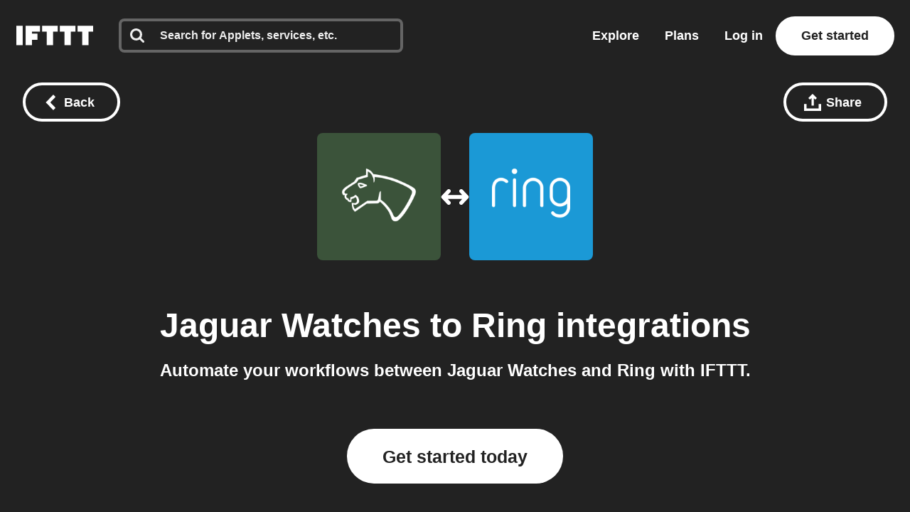

--- FILE ---
content_type: text/html; charset=utf-8
request_url: https://ifttt.com/connect/jaguar_watches/ring?utm_campaign=footer
body_size: 37182
content:
<!DOCTYPE html>
<html lang="en">
<head>
  <link rel="preconnect" href='https://web-assets.ifttt.com' crossorigin>
<link rel="preconnect" href="https://www.google.com" crossorigin>
<link rel="preconnect" href="https://www.googletagmanager.com" crossorigin>


  <style>
/* Inline @font-face rules for Avenir Next W01 - font-display: optional */
/* These fonts are inlined to eliminate render-blocking CSS */

/* Avenir Next Medium */
@font-face {
  font-family: "Avenir Next W01";
  font-weight: 500;
  src: local("Avenir Next W01"),
    url(https://web-assets.ifttt.com/builds/assets/avenir_next-medium-DSUCEw9K.woff2) format("woff2"),
    url(https://web-assets.ifttt.com/builds/assets/avenir_next-medium-CLnZle4p.woff) format("woff"),
    url(https://web-assets.ifttt.com/builds/assets/avenir_next-medium-CkR7Om3c.ttf) format("truetype");
  font-display: optional;
}

/* Avenir Next Demi */
@font-face {
  font-family: "Avenir Next W01";
  font-weight: 600;
  src: local("Avenir Next W01"),
    url(https://web-assets.ifttt.com/builds/assets/avenir_next-demi-DaV_O9Wc.woff2) format("woff2"),
    url(https://web-assets.ifttt.com/builds/assets/avenir_next-demi-gjqKVDmJ.woff) format("woff"),
    url(https://web-assets.ifttt.com/builds/assets/avenir_next-demi-Bh3yYNbP.ttf) format("truetype");
  font-display: optional;
}

/* Avenir Next Bold */
@font-face {
  font-family: "Avenir Next W01";
  font-weight: 700;
  src: local("Avenir Next W01"),
    url(https://web-assets.ifttt.com/builds/assets/avenir_next-bold-ZNsI5KX4.woff2) format("woff2"),
    url(https://web-assets.ifttt.com/builds/assets/avenir_next-bold-C9oHPVV4.woff) format("woff"),
    url(https://web-assets.ifttt.com/builds/assets/avenir_next-bold-yNped-ui.ttf) format("truetype");
  font-display: optional;
}

/* Avenir Next Heavy */
@font-face {
  font-family: "Avenir Next W01";
  font-weight: 800 900;
  src: local("Avenir Next W01"),
    url(https://web-assets.ifttt.com/builds/assets/avenir_next-heavy-CgodJsf-.woff2) format("woff2"),
    url(https://web-assets.ifttt.com/builds/assets/avenir_next-heavy-B4mZODN7.woff) format("woff"),
    url(https://web-assets.ifttt.com/builds/assets/avenir_next-heavy-BM7cZjoI.ttf) format("truetype");
  font-display: optional;
}
</style>

  <!-- Google Tag Manager -->
<script type="text/javascript">(function(w,d,s,l,i){w[l]=w[l]||[];w[l].push({'gtm.start':
new Date().getTime(),event:'gtm.js'});var f=d.getElementsByTagName(s)[0],
j=d.createElement(s),dl=l!='dataLayer'?'&l='+l:'';j.async=true;j.src=
'https://www.googletagmanager.com/gtm.js?id='+i+dl;f.parentNode.insertBefore(j,f);
})(window,document,'script','dataLayer','GTM-NNB6HCT');</script>
<!-- End Google Tag Manager -->

  
  
<meta name="viewport" content="width=device-width, initial-scale=1.0, minimum-scale=0.5, maximum-scale=2.0">
<meta name="mobile-web-app-capable" content="yes">

<meta name="csrf-param" content="authenticity_token">
<meta name="csrf-token" content="5BClfPb1ZHm2VvJ2hLgRmndjiVGuavBC0liHenajYucFUGOASMNHVo6aZwRiVXZE5ePjrtvgoHEDaGlWWTRukQ">

  <link rel="canonical" href="https://ifttt.com/connect/jaguar_watches/ring">












<title>Connect Jaguar Watches and Ring integrations - IFTTT</title>
<meta name="description" content="IFTTT quickly automates tasks on Jaguar Watches and Ring. Save time, improve productivity, and simplify your workflow. Start for free.">
<meta name="keywords" content="jaguar watches ring ifttt connect connections integrate integration applets automate automation services recipes trigger action if this then that ifthisthenthat get started join log in sign up free">
<meta property="al:ios:url" content="ifttt://">
<meta property="al:ios:app_store_id" content="660944635">
<meta property="al:ios:app_name" content="IFTTT">
<meta property="fb:app_id" content="122259781154546">
<meta property="fb:admins" content="7302486">
<meta property="og:title" content="Connect Jaguar Watches and Ring integrations - IFTTT">
<meta property="og:description" content="IFTTT quickly automates tasks on Jaguar Watches and Ring. Save time, improve productivity, and simplify your workflow. Start for free.">
<meta property="og:site_name" content="IFTTT">
<meta property="og:url" content="https://ifttt.com/connect/jaguar_watches/ring?utm_campaign=footer">
<meta property="og:image" content="https://ifttt.com/images/recipes/social/large/if_jaguar_watches_then_ring.png">
<meta property="og:image:width" content="1200">
<meta property="og:image:height" content="630">
<meta property="og:type" content="website">
<meta name="twitter:card" content="summary">
<meta name="twitter:site" content="@IFTTT">
<meta name="twitter:image" content="https://web-assets.ifttt.com/builds/assets/ifttt-banner-BdwHPmXv.png">
<meta name="twitter:app:id:iphone" content="660944635">
<meta name="twitter:app:id:ipad" content="660944635">
<meta name="twitter:app:id:googleplay" content="com.ifttt.ifttt">
<meta name="twitter:app:url:iphone" content="ifttt://">
<meta name="twitter:app:url:ipad" content="ifttt://">
<meta name="twitter:app:url:googleplay" content="ifttt://">
<meta name="twitter:app:name:googleplay" content="IFTTT">
<meta name="author" content="IFTTT">
<meta name="copyright" content="Copyright 2026 IFTTT Inc.">
<meta name="theme-color" content="">
<meta name="facebook-domain-verification" content="tapueff3rri63aug9c5b7hapbv3mkv">

<!-- Standard SVG Favicon -->
<link rel="icon" href="https://web-assets.ifttt.com/builds/assets/favicon-DgWkFanB.svg" type="image/svg+xml">

<!-- For all Apple Devices: -->
<link rel="apple-touch-icon" href="https://web-assets.ifttt.com/builds/assets/apple-touch-icon-180x180-precomposed-BWsvgpHV.png">

<!-- For Windows 8: -->
<meta name="msapplication-TileImage" content="https://web-assets.ifttt.com/builds/assets/pinned-Dpomu1wG.png">
<meta name="msapplication-TileColor" content="#222222">

<script type="text/javascript">
  (function() {
    window.App = Object.assign({}, window.App, {
      actionName: 'index',
      authenticityToken: '5BClfPb1ZHm2VvJ2hLgRmndjiVGuavBC0liHenajYucFUGOASMNHVo6aZwRiVXZE5ePjrtvgoHEDaGlWWTRukQ',
      env: 'production',
      browserSessionId: '0NOAHQ_042c0j8KqBsyJSg',
      controllerName: 'connect',
      userTimezoneOffset: -18000,
      datadogApplicationId: '0dc9aab3-2962-45f3-b021-5e94cf2edb54',
      datadogClientToken: 'pub53e0fca8acfa415ab78558a4f3d0ebc1',
      datadogService: 'grizzly-www-client',
      datadogSessionSampleRate: '25',
      datadogVersion: 'production-v4551',
      datadogAllowedTracingUrls: ["https://ifttt.com"],
      graphApiHost: 'https://ifttt.com',
      sentryDSNGrizzlyClient: 'https://9f79ec8b79a24eec8fb836b12ad09862@o5469.ingest.sentry.io/5610878',
      mixpanelKey: '9fe73d0a3bc8d217445419b28389fab5',
      stripePublishableKey: 'pk_live_8hj2Ms3R74vPVWlGAEZ35Hmh',
      defaultProfileIconUrl: 'https://web-assets.ifttt.com/builds/assets/icon-avatar-D_QWFt6n.svg',
      requestId: 'bdd69489-dda5-4a27-b425-3e651439eeda',
      userJWT: '',
      userEmail: '',
      jwtExp: 0,
      trackSession: true,
      trackReplaySession: false,
      allowDebugErrorMessages: false,
      user: {},
      zendeskWidgetJWT: '',
    })

    window.App.user.segment = "bot";
      window.App.user.bot_pattern = "Googlebot\/";

    // helper function to asyncify scripts that don't support async (zendesk widget)
    // Usage:
    //   window.App.loadScriptAsync("url").catch(() => {throw new Error('Failed to load...')});
    //
    // It's always necessary to `catch` since onerror will trigger `reject`.
    window.App.loadScriptAsync = function (src, id = null, attrs = null, retries = 0) {
      return new Promise(function(resolve, reject) {
        const s = document.createElement('script')
        let r = false
        s.type = 'text/javascript'
        if (id) s.id = id
        s.src = src
        if (attrs) {
          Object.entries(attrs).forEach(([name, value]) => {
            s.setAttribute(name, value)
          })
        }
        s.async = true
        s.onerror = function(err) {
          if (retries > 0) {
            return new Promise(resolve => resolve())
              .then(() => {
                setTimeout(() => {
                  window.App.loadScriptAsync(src, id, attrs, retries - 1).catch(() => reject(err, s))
                }, 250)
              })
          } else {
            reject(err, s)
          }
        }
        s.onload = s.onreadystatechange = function() {
          // console.log(this.readyState); // uncomment this line to see which ready states are called.
          if (!r && (!this.readyState || this.readyState === 'complete')) {
            r = true
            resolve()
          }
        }
        document.body.appendChild(s)
      })
    }
  })()
</script>



  
  <script src="https://web-assets.ifttt.com/builds/assets/connect-CDhYh89d.js" crossorigin="anonymous" type="module"></script><link rel="modulepreload" href="https://web-assets.ifttt.com/builds/assets/sharing-ZCL5lFsI.js" as="script" crossorigin="anonymous">
<link rel="modulepreload" href="https://web-assets.ifttt.com/builds/assets/shared_vanilla_setup-D_XZcHgz.js" as="script" crossorigin="anonymous">
<link rel="modulepreload" href="https://web-assets.ifttt.com/builds/assets/load_applets_list-DRnJxrkK.js" as="script" crossorigin="anonymous">
<link rel="modulepreload" href="https://web-assets.ifttt.com/builds/assets/tqa_list_tabs-CJha5-Ol.js" as="script" crossorigin="anonymous">
<link rel="modulepreload" href="https://web-assets.ifttt.com/builds/assets/build_automation_dropdown-Dns1Y0cW.js" as="script" crossorigin="anonymous">
<link rel="modulepreload" href="https://web-assets.ifttt.com/builds/assets/header-DKmqjXyJ.js" as="script" crossorigin="anonymous">
<link rel="modulepreload" href="https://web-assets.ifttt.com/builds/assets/setup_unified_mobile_menu-KN9tCv1m.js" as="script" crossorigin="anonymous">
<link rel="modulepreload" href="https://web-assets.ifttt.com/builds/assets/_commonjsHelpers-CE1G-McA.js" as="script" crossorigin="anonymous"><link rel="stylesheet" href="https://web-assets.ifttt.com/builds/assets/connect-IKlNFs2x.css" media="screen" />
    <style>
    .how-to-connect {
      background-color: #EAF0E9;

      .connect-header {
        span {
          background: rgba(88, 101, 242, 0.15);
          background-color: #C9D9C9;
          color: #5865F2;
          color: #354B34;
        }
      }
      .connect-steps .connect-step-image {
        span.applet-card, span.connect-button {
          svg circle { fill: #3B533A; }
        }

        span.applet-card {
          svg { color: #3B533A; }
          &:before { background: url(https://assets.ifttt.com/images/channels/553659016/icons/monochrome_large.webp) no-repeat center center / contain; }
          &:after { background: url(https://assets.ifttt.com/images/channels/1440716852/icons/monochrome_regular.webp) no-repeat center center / contain; }
        }

        span.connect-accounts {
          &:before { background: #222 url(https://web-assets.ifttt.com/builds/assets/logo-ifttt-white-H5v7vtcX.svg) no-repeat center center / 24px; }
          &:after { background: #3B533A url(https://assets.ifttt.com/images/channels/553659016/icons/monochrome_large.webp) no-repeat center center / 24px; }
        }
      }
    }
  </style>

  
</head>

<body class="connect-body index-action  connect web-body">
    <!-- Google Tag Manager (noscript) -->
  <noscript><iframe src="https://www.googletagmanager.com/ns.html?id=GTM-NNB6HCT"
  height="0" width="0" style="display:none;visibility:hidden"></iframe></noscript>
  <!-- End Google Tag Manager (noscript) -->

  
<script type="application/ld+json">
{
  "@context" : "https://schema.org",
  "@type" : "WebSite",
  "name" : "IFTTT",
  "url" : "https://ifttt.com",
  "potentialAction" : {
    "@type" : "SearchAction",
    "target" : "https://ifttt.com/search/query/{search_term}",
    "query-input" : "required name=search_term"
  }
}
</script>

  <script type="application/ld+json">
    {
      "@context": "https://schema.org",
      "@type": "SoftwareApplication",
      "name": "IFTTT",
      "operatingSystem": ["Web", "iOS", "Android"],
      "applicationCategory": "ProductivityApplication",
      "description": "IFTTT is the leading no-code automation platform that connects over 900 popular apps and services to help
      increase productivity at work, at home, and on mobile devices. Easily create custom workflows that integrate popular tools, with support for iOS, Android,
      and web.",
      "url": "https://ifttt.com/connect/jaguar_watches/ring?utm_campaign=footer",
      "image": "https://web-assets.ifttt.com/builds/assets/ifttt-banner-BdwHPmXv.png",
      "publisher": {
        "@type": "Organization",
        "name": "IFTTT",
        "url": "https://ifttt.com"
      },
      "featureList": ["Get notified when the doorbell rings"],
      "softwareHelp": {
        "@type": "CreativeWork",
        "name": "IFTTT Help Center",
        "url": "https://help.ifttt.com/hc/en-us"
      },
      "aggregateRating": {
        "@type": "AggregateRating",
        "ratingValue": "4.6",
        "bestRating": "5",
        "reviewCount": "59625"
      }
    }
  </script>


  <script type="text/javascript">
    {
      let windowUserAgent = window.navigator.userAgent
      if (windowUserAgent.match(/iPad|iPhone|iPod|Android|IEMobile/i)) {
        document.body.setAttribute("ontouchstart", "");
      }
    }
  </script>

  

      
<header class="unified-header dark on-color signed-out" style="background-color: #222">
  <div class="container header">
    <section class="left-group">
      <a title="Home" class="logo" aria-label="The IFTTT home page" href="https://ifttt.com/">
  <svg width="122" height="37" viewbox="0 0 203 52" fill="none" xmlns="http://www.w3.org/2000/svg" title="Logo-ifttt" style="fill: white"><title>IFTTT</title>
<desc>IFTTT</desc><path d="M109.374-.25H68.0791V15.3654H80.3558V52.1734H97.0968V15.3654H109.374V-.25ZM156.249-.25H114.954V15.3654H127.231V52.1734H143.972V15.3654H156.249V-.25ZM203.123-.25H161.829V15.3654H174.105V52.1734H190.846V15.3654H203.123V-.25ZM16.741-.25H0V52.1734H16.741V-.25ZM62.4997-.25H24.5535V52.1734H41.2945V37.6734H55.8033V20.9425H41.2945V15.3654H62.4997V-.25Z" fill="#222"></path></svg>
</a>
        <div class="search-container" style="">
          <div id="universal-search" class="ifttt-search on-dark">
<input id="universal-search-input" class="ifttt-search-input" type="search" aria-label="Search" placeholder="Search for Applets, services, etc." maxLength="1024" autoComplete="off" spellCheck="false">
  <span class="icon search">
    <svg width="25" height="25" viewbox="0 0 25 25" fill="none" xmlns="http://www.w3.org/2000/svg" title="Search"><path fill-rule="evenodd" clip-rule="evenodd" d="M17.299 10.571C17.299 8.71905 16.64 7.13505 15.324 5.81905C14.008 4.50205 12.424 3.84405 10.571 3.84405C8.71905 3.84405 7.13505 4.50205 5.81905 5.81905C4.50205 7.13505 3.84405 8.71905 3.84405 10.571C3.84405 12.423 4.50205 14.008 5.81905 15.324C7.13505 16.64 8.71905 17.299 10.571 17.299C12.423 17.299 14.008 16.64 15.324 15.324C16.64 14.008 17.299 12.424 17.299 10.571ZM24.987 23.065C24.987 23.585 24.797 24.035 24.417 24.416C24.036 24.796 23.585 24.986 23.065 24.986C22.525 24.986 22.074 24.796 21.713 24.416L16.563 19.281C14.771 20.522 12.773 21.143 10.571 21.143C9.14005 21.143 7.77105 20.865 6.46405 20.309C5.15805 19.754 4.03205 19.003 3.08605 18.057C2.14005 17.111 1.38905 15.985 0.833046 14.678C0.279261 13.3799 -0.00417164 11.9824 4.63958e-05 10.571C4.63958e-05 9.14005 0.278046 7.77105 0.833046 6.46405C1.38905 5.15805 2.14005 4.03205 3.08605 3.08605C4.03205 2.14005 5.15805 1.38905 6.46405 0.833046C7.76224 0.279261 9.15967 -0.00417164 10.571 4.63958e-05C12.003 4.63958e-05 13.371 0.278046 14.678 0.833046C15.985 1.38905 17.111 2.14005 18.057 3.08605C19.003 4.03205 19.754 5.15805 20.309 6.46405C20.865 7.77105 21.143 9.14005 21.143 10.571C21.143 12.774 20.523 14.771 19.281 16.563L24.431 21.713C24.801 22.083 24.987 22.534 24.987 23.065V23.065Z" fill="#222"></path></svg>
  </span>
  <span class="icon clean-search">
    <svg width="24" height="24" viewbox="0 0 24 24" fill="none" xmlns="http://www.w3.org/2000/svg" title="Icon-x"><rect width="24" height="24" rx="8" fill="#222" fill-opacity="0.06"></rect><path d="M15.2803 7.30566C15.6637 6.90826 16.2969 6.89686 16.6943 7.28027C17.0917 7.66374 17.1031 8.2969 16.7197 8.69433L13.3892 12.145L16.439 15.3057C16.8225 15.7031 16.8115 16.3362 16.4141 16.7197C16.0166 17.1032 15.3835 17.0918 15 16.6943L12 13.585L9 16.6943C8.6165 17.0918 7.98336 17.1032 7.58594 16.7197C7.18851 16.3362 7.17754 15.7031 7.56103 15.3057L10.6104 12.145L7.28027 8.69433C6.89686 8.2969 6.90826 7.66374 7.30566 7.28027C7.7031 6.89686 8.33626 6.90826 8.71973 7.30566L12 10.7051L15.2803 7.30566Z" fill="#666"></path></svg>
  </span>

  
            <section class="universal-search-helper" style="display: none;">
  <div class="default-recommendations">
    <section class="recent-searches">
      <span class="universal-search-helper-title">Recent</span>
      <ul class="universal-search-helper-list">
        <li class="loading-dots"><img fetchpriority="low" title="Loading-dots" alt="Loading-dots icon" loading="eager" src="https://web-assets.ifttt.com/builds/assets/loading-dots-DNfj1gr9.gif" /></li>
      </ul>
    </section>

    <section class="recommended-services">
      <span class="universal-search-helper-title">Recommendations</span>
      <ul class="universal-search-helper-list">
        <li class="loading-dots"><img fetchpriority="low" title="Loading-dots" alt="Loading-dots icon" loading="eager" src="https://web-assets.ifttt.com/builds/assets/loading-dots-DNfj1gr9.gif" /></li>
      </ul>
    </section>
  </div>

  <section class="search-preview">
    <ul class="universal-search-helper-list">
      <li class="loading-dots"><img fetchpriority="low" title="Loading-dots" alt="Loading-dots icon" loading="eager" src="https://web-assets.ifttt.com/builds/assets/loading-dots-DNfj1gr9.gif" /></li>
    </ul>
  </section>

  <a class="search-navigation" href="#">
    <span class="desktop">See all results or press enter</span>
    <span class="mobile">See all results</span>
    <svg width="13" height="12" viewbox="0 0 13 12" fill="none" xmlns="http://www.w3.org/2000/svg" title="Arrow-right"><g clip-path="url(#clip0_52729_108402)"><path fill-rule="evenodd" clip-rule="evenodd" d="M6.42027 0.46167L12.0564 5.84166L6.42027 11.2216L4.86156 9.73378L7.83645 6.8941H0.984375V4.78921H7.83645L4.86155 1.94954L6.42027 0.46167Z" fill="#09F"></path></g><defs><clippath id="clip0_52729_108402"><rect width="12" height="12" fill="#fff" transform="translate(0.5)"></rect></clippath></defs></svg>
</a></section>


</div>          <div class="mobile-close-search-icon">
            <svg width="24" height="25" viewBox="0 0 11 11" xmlns="http://www.w3.org/2000/svg" class="close-icon">
              <title>Close menu</title>
              <g stroke="#222" stroke-width="2.5" fill="none" fill-rule="evenodd" stroke-linecap="square">
                <path d="M1.598 1.598l7.717 7.717M9.447 1.598L1.73 9.315"></path>
              </g>
            </svg>
          </div>
        </div>
    </section>

      <section class="right-group signed-out">
        <a class="nav-link link-menu" title="Explore" href="https://ifttt.com/explore">
          Explore
</a>
        <a class="nav-link link-menu" title="Plans" href="https://ifttt.com/plans">
          Plans
</a>
        <a class="sign-in button-tertiary button-outlined button-on-color" href="https://ifttt.com/login">Log in</a>

          <a title="Get started" class="button-tertiary button-on-color sign-up signed-out" href="https://ifttt.com/join">
            Get started
</a>          <span class="mobile-icon-search">
            <svg width="25" height="25" viewbox="0 0 25 25" fill="none" xmlns="http://www.w3.org/2000/svg" title="Search"><path fill-rule="evenodd" clip-rule="evenodd" d="M17.299 10.571C17.299 8.71905 16.64 7.13505 15.324 5.81905C14.008 4.50205 12.424 3.84405 10.571 3.84405C8.71905 3.84405 7.13505 4.50205 5.81905 5.81905C4.50205 7.13505 3.84405 8.71905 3.84405 10.571C3.84405 12.423 4.50205 14.008 5.81905 15.324C7.13505 16.64 8.71905 17.299 10.571 17.299C12.423 17.299 14.008 16.64 15.324 15.324C16.64 14.008 17.299 12.424 17.299 10.571ZM24.987 23.065C24.987 23.585 24.797 24.035 24.417 24.416C24.036 24.796 23.585 24.986 23.065 24.986C22.525 24.986 22.074 24.796 21.713 24.416L16.563 19.281C14.771 20.522 12.773 21.143 10.571 21.143C9.14005 21.143 7.77105 20.865 6.46405 20.309C5.15805 19.754 4.03205 19.003 3.08605 18.057C2.14005 17.111 1.38905 15.985 0.833046 14.678C0.279261 13.3799 -0.00417164 11.9824 4.63958e-05 10.571C4.63958e-05 9.14005 0.278046 7.77105 0.833046 6.46405C1.38905 5.15805 2.14005 4.03205 3.08605 3.08605C4.03205 2.14005 5.15805 1.38905 6.46405 0.833046C7.76224 0.279261 9.15967 -0.00417164 10.571 4.63958e-05C12.003 4.63958e-05 13.371 0.278046 14.678 0.833046C15.985 1.38905 17.111 2.14005 18.057 3.08605C19.003 4.03205 19.754 5.15805 20.309 6.46405C20.865 7.77105 21.143 9.14005 21.143 10.571C21.143 12.774 20.523 14.771 19.281 16.563L24.431 21.713C24.801 22.083 24.987 22.534 24.987 23.065V23.065Z" fill="#222"></path></svg>
          </span>
      </section>
      <section class="mobile-icon">
        
<span id="unified_mobile_menu" role="button" class="closed" tabindex="0">
  <svg width="28" height="27" xmlns="http://www.w3.org/2000/svg" class="hamburger-icon">
    <title>Mobile menu</title>
    <g fill="none" fill-rule="evenodd">
      <path fill="none" d="M-358-22H56v70h-414z"></path>
      <g fill="white" id="mobile-hamburger-icon">
        <path d="M0 0h28v5H0zM0 11h28v5H0zM0 22h28v5H0z"></path>
      </g>
    </g>
  </svg>
  <svg width="24" height="25" viewBox="0 0 11 11" xmlns="http://www.w3.org/2000/svg" class="close-icon">
    <title>Close menu</title>
    <g stroke="white" stroke-width="2.5" fill="none" fill-rule="evenodd" stroke-linecap="square">
      <path d="M1.598 1.598l7.717 7.717M9.447 1.598L1.73 9.315"></path>
    </g>
  </svg>
</span>


      </section>
  </div>

   <div class="nav-button-container">
      
   </div>
</header>


  <div class="connect-header-container">
    <div class="top">
      
<a title="Back button" class="button-tertiary button-outlined button-with-icon only-icon-on-mobile back-button-fixed button-on-color" onClick="return window.App.Scripts.BackButton(&#39;/explore&#39;)" aria-label="Back button" href="/explore">
  <svg width="15" height="22" viewbox="0 0 15 22" xmlns="http://www.w3.org/2000/svg" class="button-icon" title="Chevron-left-white"><path d="M.15 11l11 11 3.3-3.3-7.7-7.7 7.7-7.7-3.3-3.3-11 11z" fill="#FFF" fill-rule="evenodd"></path></svg>
  <span class="hide-on-xs">Back</span>
</a>
      <div class="right-header-ctas">
        
<div class="share-wrapper">
  
<div class="modal hidden" data-modal-id data-modal-open-selector=".share-wrapper .modal-open">
  <div class="modal-background">
    <div class="modal-content">
      <div class="section">
            <div class="modal-close">
    <svg height="11" viewbox="0 0 11 11" width="11" xmlns="http://www.w3.org/2000/svg" title="X"><path d="m1.598 1.598 7.717 7.717m.132-7.717-7.717 7.717" fill="none" stroke="#222" stroke-linecap="square" stroke-width="2"></path></svg>
  </div>

          <div class="share-modal" data-share-url="https://ift.tt/zbjkcAW" data-title="Jaguar Watches to Ring integrations">
    <h4 class="hide-on-xs">Share this using the options below:</h4>
    <input id="share-url-input-mobile" type="text", readonly="true" class="share-url-input hide-on-xs" value="https://ift.tt/zbjkcAW">
    <div class="mobile-share-title hide-above-xs">Jaguar Watches to Ring integrations</div>
    <p class="txt-body-3 cta hide-above-xs">
      Send this automation to anyone using the options below.
    </p>
    <div class="share-icons">
      <a class="twitter" target="_blank" rel="noopener noreferrer" href="https://twitter.com/intent/tweet?url=https://ift.tt/zbjkcAW">
        <span><svg width="56" height="56" viewbox="0 0 56 56" fill="none" xmlns="http://www.w3.org/2000/svg" title="Twitter x icon"><rect width="56" height="56" rx="28" fill="#222"></rect><path d="M29.827 26.5299L36.9746 18.4H35.2809L29.0746 25.4591L24.1176 18.4H18.4004L25.8963 29.0746L18.4004 37.6H20.0942L26.6482 30.1454L31.8831 37.6H37.6004L29.8266 26.5299H29.827ZM27.507 29.1686L20.7046 19.6477H23.3062L35.2817 36.4091H32.68L27.507 29.169V29.1686Z" fill="#fff"></path></svg></span>
</a>
      <a class="facebook" target="_blank" rel="noopener noreferrer" href="https://www.facebook.com/sharer/sharer.php?u=https://ift.tt/zbjkcAW">
        <span><svg width="56" height="56" viewbox="0 0 56 56" fill="none" xmlns="http://www.w3.org/2000/svg" title="Facebook icon"><rect width="56" height="56" rx="28" fill="#222"></rect><g clip-path="url(#clip0_15309_3633)"><path d="M40 28.0724C40 21.4031 34.6293 16 28 16C21.3707 16 16 21.4031 16 28.0724C16 34.0979 20.3893 39.0932 26.1227 40V31.56H23.072V28.0724H26.1227V25.4111C26.1227 22.385 27.9147 20.7163 30.656 20.7163C31.968 20.7163 33.344 20.9524 33.344 20.9524V23.9195H31.8293C30.3413 23.9195 29.872 24.8478 29.872 25.8028V28.0671H33.2L32.6667 31.5547H29.872V39.9893C35.6107 39.0879 40 34.0979 40 28.0724Z" fill="#fff"></path></g><defs><clippath id="clip0_15309_3633"><rect width="24" height="24" fill="#fff" transform="translate(16 16)"></rect></clippath></defs></svg></span>
</a>
      <a class="linkedin" target="_blank" rel="noopener noreferrer" href="https://www.linkedin.com/shareArticle?mini=true&amp;url=https://ift.tt/zbjkcAW">
        <span><svg fill="none" height="56" viewbox="0 0 56 56" width="56" xmlns="http://www.w3.org/2000/svg" title="Linkedin icon"><rect fill="#222" height="56" rx="28" width="56"></rect><path clip-rule="evenodd" d="m19.6199 16c-1.6654 0-3.0203 1.3564-3.0203 3.0237 0 1.668 1.3549 3.0249 3.0203 3.0249 1.6642 0 3.018-1.357 3.018-3.0249 0-1.6673-1.3538-3.0237-3.018-3.0237zm2.287 7.3261h-4.5772c-.2031 0-.3677.165-.3677.3685v14.7369c0 .2036.1646.3686.3677.3686h4.5772c.2031 0 .3677-.165.3677-.3686v-14.7369c0-.2035-.1646-.3685-.3677-.3685zm7.6207 1.3254c.8243-.8999 2.1832-1.692 4.0216-1.692 5.1553 0 5.8504 3.7349 5.8504 7.3884v8.0834c0 .2036-.1646.3686-.3677.3686h-4.5688c-.2032 0-.3678-.165-.3678-.3686v-7.165c0-2.0061-.1479-3.5406-2.0091-3.5406-1.709 0-2.3749.9572-2.3749 3.4142v7.2913c0 .2036-.1646.3686-.3677.3686h-4.5671c-.2032 0-.3678-.165-.3678-.3686v-14.7368c0-.2036.1646-.3686.3678-.3686h4.3834c.2031 0 .3677.165.3677.3686z" fill="#fff" fill-rule="evenodd"></path></svg></span>
</a>
      <a class="reddit" target="_blank" rel="noopener noreferrer" href="https://reddit.com/submit?url=https://ift.tt/zbjkcAW">
        <span><svg width="56" height="56" viewbox="0 0 56 56" fill="none" xmlns="http://www.w3.org/2000/svg" title="Reddit icon"><rect width="56" height="56" rx="28" fill="#222"></rect><path d="M28 40C21.3724 40 16 34.6276 16 28C16 21.3724 21.3724 16 28 16C34.6276 16 40 21.3724 40 28C40 34.6276 34.6276 40 28 40ZM36.004 28C35.9917 27.6622 35.8819 27.3352 35.6879 27.0584C35.4939 26.7817 35.2239 26.5669 34.9106 26.4401C34.5973 26.3132 34.254 26.2797 33.9221 26.3436C33.5902 26.4074 33.2839 26.566 33.04 26.8C31.6749 25.8721 30.0702 25.3594 28.42 25.324L29.2 21.58L31.768 22.12C31.7985 22.4038 31.9292 22.6674 32.1366 22.8635C32.3439 23.0596 32.6144 23.1754 32.8995 23.1901C33.1845 23.2047 33.4654 23.1173 33.6918 22.9435C33.9182 22.7697 34.0753 22.5209 34.1348 22.2418C34.1942 21.9626 34.1523 21.6714 34.0164 21.4204C33.8806 21.1694 33.6597 20.975 33.3934 20.8722C33.1272 20.7694 32.833 20.7648 32.5637 20.8594C32.2944 20.9539 32.0676 21.1413 31.924 21.388L28.984 20.8C28.9359 20.7895 28.8862 20.7886 28.8378 20.7974C28.7894 20.8062 28.7431 20.8245 28.7018 20.8513C28.6605 20.8781 28.625 20.9128 28.5972 20.9534C28.5694 20.994 28.55 21.0398 28.54 21.088L27.652 25.252C25.9815 25.2772 24.3547 25.7902 22.972 26.728C22.787 26.5539 22.5664 26.4222 22.3254 26.3419C22.0844 26.2616 21.8289 26.2346 21.5765 26.2629C21.324 26.2911 21.0808 26.3739 20.8635 26.5056C20.6463 26.6372 20.4603 26.8145 20.3184 27.0251C20.1765 27.2358 20.0821 27.4748 20.0417 27.7256C20.0013 27.9764 20.016 28.2329 20.0846 28.4775C20.1533 28.722 20.2743 28.9487 20.4392 29.1419C20.6042 29.335 20.8092 29.49 21.04 29.596C21.0265 29.7717 21.0265 29.9483 21.04 30.124C21.04 32.812 24.172 34.996 28.036 34.996C31.9 34.996 35.032 32.812 35.032 30.124C35.0455 29.9483 35.0455 29.7717 35.032 29.596C35.3281 29.4488 35.5765 29.2208 35.7485 28.9384C35.9206 28.656 36.0091 28.3306 36.004 28V28ZM24.004 29.2C24.004 28.8817 24.1304 28.5765 24.3555 28.3515C24.5805 28.1264 24.8857 28 25.204 28C25.5223 28 25.8275 28.1264 26.0525 28.3515C26.2776 28.5765 26.404 28.8817 26.404 29.2C26.404 29.5183 26.2776 29.8235 26.0525 30.0485C25.8275 30.2736 25.5223 30.4 25.204 30.4C24.8857 30.4 24.5805 30.2736 24.3555 30.0485C24.1304 29.8235 24.004 29.5183 24.004 29.2ZM30.976 32.5C30.1246 33.1416 29.0771 33.4681 28.012 33.424C26.9469 33.4681 25.8994 33.1416 25.048 32.5C24.997 32.4378 24.9709 32.3589 24.9748 32.2786C24.9788 32.1982 25.0125 32.1222 25.0693 32.0653C25.1262 32.0085 25.2022 31.9748 25.2826 31.9708C25.3629 31.9669 25.4418 31.993 25.504 32.044C26.2255 32.5732 27.1061 32.8399 28 32.8C28.895 32.8487 29.7797 32.5904 30.508 32.068C30.5387 32.0336 30.5761 32.0059 30.618 31.9866C30.6598 31.9673 30.7052 31.9569 30.7513 31.9559C30.7973 31.9548 30.8431 31.9633 30.8858 31.9808C30.9284 31.9982 30.967 32.0242 30.9992 32.0572C31.0314 32.0902 31.0564 32.1295 31.0728 32.1726C31.0891 32.2156 31.0964 32.2616 31.0943 32.3077C31.0921 32.3537 31.0805 32.3988 31.0601 32.4401C31.0398 32.4815 31.0111 32.5182 30.976 32.548V32.5V32.5ZM30.76 30.448C30.5227 30.448 30.2907 30.3776 30.0933 30.2458C29.896 30.1139 29.7422 29.9265 29.6513 29.7072C29.5605 29.4879 29.5368 29.2467 29.5831 29.0139C29.6294 28.7811 29.7436 28.5673 29.9115 28.3995C30.0793 28.2316 30.2931 28.1174 30.5259 28.0711C30.7587 28.0248 30.9999 28.0485 31.2192 28.1393C31.4385 28.2302 31.6259 28.384 31.7578 28.5813C31.8896 28.7787 31.96 29.0107 31.96 29.248C31.9665 29.4106 31.9399 29.5728 31.8818 29.7248C31.8236 29.8768 31.7352 30.0154 31.6218 30.1321C31.5085 30.2488 31.3725 30.3413 31.2223 30.4038C31.0721 30.4664 30.9107 30.4978 30.748 30.496L30.76 30.448Z" fill="#fff"></path></svg></span>
</a>
      <button class="copy button button-tertiary hide-on-xs">Copy</button>
    </div>
    <p class="txt-body-3 hide-above-xs">Or copy link</p>
    <input id="share-url-input-desktop" type="text" value="https://ift.tt/zbjkcAW" readonly="true" class="share-url-input hide-above-xs" />
    <button class="copy button button-primary hide-above-xs">Copy</button>
  </div>

      </div>
    </div>
  </div>
</div>


  <button
    aria-label="share"
    class="modal-open button-tertiary button-outlined button-with-icon
            only-icon-on-mobile share-button-fixed share-button
            "
  >
    <span><svg xmlns="http://www.w3.org/2000/svg" width="24" height="24" viewbox="0 0 24 24" fill="none" title="Sharing icon"><path d="M18 5.88415L15.7274 8.08411L13.6322 5.99749V16.4286H10.4408V5.9474L8.25665 8.092L6 5.87625L11.9847 0L15.1578 3.05358L18 5.88415Z" fill="#fff"></path><path d="M3.42857 14.1429V20.5714H20.5714V14.1429H24V24H0V14.1429H3.42857Z" fill="#fff"></path></svg></span>
    <span class="hide-on-xs">Share</span>
  </button>
</div>

<div data-fb-app-id="122259781154546" style="display: none;"></div>

      </div>
    </div>
    <div class="cta">
      <div class="logos">
        <a class="service-container" style="background-color: #3B533A" href="/jaguar_watches">
            <img alt="Jaguar Watches" title="Jaguar Watches" class="service" height="110" width="110" fetchpriority="high" loading="eager" src="https://assets.ifttt.com/images/channels/553659016/icons/monochrome_large.webp" />
</a>        <svg width="28" height="16" viewbox="0 0 28 16" fill="none" xmlns="http://www.w3.org/2000/svg" class="arrow" title="Icon-works-with"><path d="M2 8H26M2 8L7.6 2M2 8L7.6 14M26 8L20.4 14M26 8L20.4 2" stroke="#999" stroke-opacity="0.3" stroke-width="4" stroke-miterlimit="5.49776" stroke-linecap="round" stroke-linejoin="round"></path></svg>
        <a class="service-container" style="background-color: #1b99d6" href="/ring">
            <img alt="Ring" title="Ring" class="service" height="110" width="110" fetchpriority="high" loading="eager" src="https://assets.ifttt.com/images/channels/1440716852/icons/monochrome_large.webp" />
</a>      </div>

      <div>
        <h1 class="connect-title">
          <a title="Jaguar Watches" href="/jaguar_watches">Jaguar Watches</a>
            to
          <a title="Ring" href="/ring">Ring</a>
            integrations
        </h1>

        <span class="connect_subtitle">
          Automate your workflows between Jaguar Watches and Ring with IFTTT.
        </span>
      </div>

        <div class="hide-on-xs"><a class="button-secondary button-on-color" data-button-type="create" data-dd-action-name="connect_header_cta_clicked" href="/join">Get started today</a></div><div class="hide-above-xs" data-fittty="true" data-fittty-min="14" data-fittty-max="18"><a class="button-tertiary-mobile button-on-color" data-dd-action-name="connect_header_cta_clicked" href="/join">Get started today</a></div>
    </div>
  </div>


  <div id="flash-messages">
    
  </div>

  

  <main class="container web">
      





<section class="popular-applets" data-tab="applets" data-connect-page="{&quot;discoverMoreAppletsUrl&quot;:&quot;/connect/jaguar_watches/ring/discover_applets?page=rest&quot;,&quot;signedIn&quot;:false}">
  <h2>Connect popular automations</h2>
    <span>Quickly and easily enable Applets using Jaguar Watches and Ring.</span>

  <section class="discover_applets">
      <ul class="web-applet-cards">
      <li class="my-web-applet-card web-applet-card">
        <a class="applet-card-body spec-prefetch sized-applet-card responsive-small-or-large" href="https://ifttt.com/applets/Uaix7eWb-get-notified-when-the-doorbell-rings" style="background-color: #3B533A;" data-dd-action-name="service_applet_card_clicked" data-applet-id="Uaix7eWb" data-applet-owner-type="service" data-applet-author="Jaguar Watches" data-index="0" data-context="service_discover">
  <div class="meta-header">
    <div class="works-with">
  <ul class="permissions">
      <li>
        <img width="48" height="48" loading="lazy" alt="Jaguar Watches" title="Jaguar Watches" src="https://assets.ifttt.com/images/channels/553659016/icons/monochrome_regular.webp" />
      </li>
      <li>
        <img width="48" height="48" loading="lazy" alt="Ring" title="Ring" src="https://assets.ifttt.com/images/channels/1440716852/icons/monochrome_regular.webp" />
      </li>
      </ul>
</div>
  </div>
  <div class="content">
    <div class="title" >
      <span>Get notified when the doorbell rings</span>
    </div>
        <div class="owner no-link">
    <img alt="Jaguar Watches" title="Jaguar Watches" loading="lazy" width="20" height="20" src="https://assets.ifttt.com/images/channels/553659016/icons/monochrome_regular.webp" />
    <span class="author">Jaguar Watches</span>
  </div>

  </div>
    <div class="meta">
    <span class="installs" aria-label="7 users" title="7 users enabled this Applet">
      <span class="verified">
        <img title="user icon" alt="user icon" loading="lazy" width="15.758" height="20" src="https://web-assets.ifttt.com/builds/assets/user-icon-CaTgxhP-.svg" />
</span>      <span class="number">7</span>
</span></div></a>
</li>  </ul>
  <div class="button-container">
  </div>

    <img class="loading-dots" title="Loading-dots" alt="Loading-dots icon" loading="eager" src="https://web-assets.ifttt.com/builds/assets/loading-dots-DNfj1gr9.gif" />
</section></section>


<section class="tqas-module">
  <h2>Create your own Jaguar Watches and Ring workflow</h2>
  <p class="txt-body-3">
    Create custom workflows effortlessly by selecting triggers, queries, and actions.
    With IFTTT, it's simple: “If this” trigger happens, “then that” action follows.
    Streamline tasks and save time with automated workflows that work for you.
  </p>
  <div class="tqas-ui">
    <nav class="tqas-tab-nav" role="tablist">
        <a href="#" role="tab" class="tqa-tab active " data-tab="all">
          <h3 class="tab-title">All <span class="tqa-tab-count">(6)</span></h3>
        </a>
        <a href="#" role="tab" class="tqa-tab  " data-tab="triggers">
          <h3 class="tab-title">Triggers <span class="tqa-tab-count">(3)</span></h3>
        </a>
        <a href="#" role="tab" class="tqa-tab  " data-tab="queries">
          <h3 class="tab-title">Queries <span class="tqa-tab-count">(2)</span></h3>
        </a>
        <a href="#" role="tab" class="tqa-tab  " data-tab="actions">
          <h3 class="tab-title">Actions <span class="tqa-tab-count">(1)</span></h3>
        </a>
    </nav>
    <div class="tqas-contents">
      <p class="txt-body-3 tqa-count">
        6
        triggers, queries, and actions
      </p>
        <div class="tqas-tab-panel " data-tab-panel="triggers">

          <div class="tqas-initial-items">
              <div class="tqa-card">
  <div class="tqa-card-header">
    <span class="tqa-card-icon" title="Ring" style="background-color: #1b99d6; background-image: url(https://assets.ifttt.com/images/channels/1440716852/icons/monochrome_large.webp);">
    </span>
    <div class="tqa-card-content">
      <div class="tqa-card-title-container">
        <h4 class="tqa-card-title">New Motion Detected</h4>
      </div>
      <div class="tqa-card-desc-container">
        <span class="tqa-card-type-container tooltip-container">
          <a href="https://ift.tt/glossary-polling-trigger" class="tqa-card-type-icon" data-has-tooltip="true" target="_blank" rel="noopener noreferrer">
            <span class="tqa-card-type-svg" alt="Trigger icon"><svg width="40" height="40" viewbox="0 0 40 40" fill="none" xmlns="http://www.w3.org/2000/svg" title="Icon-delay"><path fill-rule="evenodd" clip-rule="evenodd" d="M20 35C28.2843 35 35 28.2843 35 20C35 11.7157 28.2843 5 20 5C11.7157 5 5 11.7157 5 20C5 28.2843 11.7157 35 20 35ZM20 40C31.0457 40 40 31.0457 40 20C40 8.9543 31.0457 0 20 0C8.9543 0 0 8.9543 0 20C0 31.0457 8.9543 40 20 40Z" fill="#fff"></path><path d="M21.4533 13.141C21.4533 11.8665 20.4201 10.8333 19.1456 10.8333C17.8711 10.8333 16.8379 11.8665 16.8379 13.141V22.2863C16.8379 23.2068 17.5841 23.953 18.5046 23.953L27.8208 23.953C29.0953 23.953 30.1285 22.9198 30.1285 21.6453C30.1285 20.3708 29.0953 19.3376 27.8208 19.3376L21.4533 19.3376V13.141Z" fill="#fff"></path></svg></span>
            Polling trigger
          </a>
          <div class="tool-tip tool-tip--dark">Polling Applets run after IFTTT reaches out to the trigger service and finds a new trigger event. These trigger checks occur every 5 minutes for Pro and Pro+ users, and every hour for Free users.</div>
        </span>
        <span class="tqa-card-desc">This Trigger fires every time a motion is detected at the given doorbell.</span>
      </div>
    </div>
  </div>
  <div class="tqa-card-actions">
    <a href="https://ifttt.com/ring/triggers/new_motion" class="tqa-card-details" data-dd-action-name="connect_tqa_view_details_clicked">View details</a>
    <a class="tqa-card-try" href="https://ifttt.com/create?template_trigger=ring.new_motion">Try it</a>
  </div>
</div>

              <div class="tqa-card">
  <div class="tqa-card-header">
    <span class="tqa-card-icon" title="Ring" style="background-color: #1b99d6; background-image: url(https://assets.ifttt.com/images/channels/1440716852/icons/monochrome_large.webp);">
    </span>
    <div class="tqa-card-content">
      <div class="tqa-card-title-container">
        <h4 class="tqa-card-title">New Ring Detected</h4>
      </div>
      <div class="tqa-card-desc-container">
        <span class="tqa-card-type-container tooltip-container">
          <a href="https://ift.tt/glossary-polling-trigger" class="tqa-card-type-icon" data-has-tooltip="true" target="_blank" rel="noopener noreferrer">
            <span class="tqa-card-type-svg" alt="Trigger icon"><svg width="40" height="40" viewbox="0 0 40 40" fill="none" xmlns="http://www.w3.org/2000/svg" title="Icon-delay"><path fill-rule="evenodd" clip-rule="evenodd" d="M20 35C28.2843 35 35 28.2843 35 20C35 11.7157 28.2843 5 20 5C11.7157 5 5 11.7157 5 20C5 28.2843 11.7157 35 20 35ZM20 40C31.0457 40 40 31.0457 40 20C40 8.9543 31.0457 0 20 0C8.9543 0 0 8.9543 0 20C0 31.0457 8.9543 40 20 40Z" fill="#fff"></path><path d="M21.4533 13.141C21.4533 11.8665 20.4201 10.8333 19.1456 10.8333C17.8711 10.8333 16.8379 11.8665 16.8379 13.141V22.2863C16.8379 23.2068 17.5841 23.953 18.5046 23.953L27.8208 23.953C29.0953 23.953 30.1285 22.9198 30.1285 21.6453C30.1285 20.3708 29.0953 19.3376 27.8208 19.3376L21.4533 19.3376V13.141Z" fill="#fff"></path></svg></span>
            Polling trigger
          </a>
          <div class="tool-tip tool-tip--dark">Polling Applets run after IFTTT reaches out to the trigger service and finds a new trigger event. These trigger checks occur every 5 minutes for Pro and Pro+ users, and every hour for Free users.</div>
        </span>
        <span class="tqa-card-desc">This Trigger fires every time somebody rings your Ring Doorbell.</span>
      </div>
    </div>
  </div>
  <div class="tqa-card-actions">
    <a href="https://ifttt.com/ring/triggers/new_ding" class="tqa-card-details" data-dd-action-name="connect_tqa_view_details_clicked">View details</a>
    <a class="tqa-card-try" href="https://ifttt.com/create?template_trigger=ring.new_ding">Try it</a>
  </div>
</div>

              <div class="tqa-card">
  <div class="tqa-card-header">
    <span class="tqa-card-icon" title="Jaguar Watches" style="background-color: #3B533A; background-image: url(https://assets.ifttt.com/images/channels/553659016/icons/monochrome_large.webp);">
    </span>
    <div class="tqa-card-content">
      <div class="tqa-card-title-container">
        <h4 class="tqa-card-title">Pusher pressed</h4>
      </div>
      <div class="tqa-card-desc-container">
        <span class="tqa-card-type-container tooltip-container">
          <a href="https://ift.tt/glossary-polling-trigger" class="tqa-card-type-icon" data-has-tooltip="true" target="_blank" rel="noopener noreferrer">
            <span class="tqa-card-type-svg" alt="Trigger icon"><svg width="40" height="40" viewbox="0 0 40 40" fill="none" xmlns="http://www.w3.org/2000/svg" title="Icon-delay"><path fill-rule="evenodd" clip-rule="evenodd" d="M20 35C28.2843 35 35 28.2843 35 20C35 11.7157 28.2843 5 20 5C11.7157 5 5 11.7157 5 20C5 28.2843 11.7157 35 20 35ZM20 40C31.0457 40 40 31.0457 40 20C40 8.9543 31.0457 0 20 0C8.9543 0 0 8.9543 0 20C0 31.0457 8.9543 40 20 40Z" fill="#fff"></path><path d="M21.4533 13.141C21.4533 11.8665 20.4201 10.8333 19.1456 10.8333C17.8711 10.8333 16.8379 11.8665 16.8379 13.141V22.2863C16.8379 23.2068 17.5841 23.953 18.5046 23.953L27.8208 23.953C29.0953 23.953 30.1285 22.9198 30.1285 21.6453C30.1285 20.3708 29.0953 19.3376 27.8208 19.3376L21.4533 19.3376V13.141Z" fill="#fff"></path></svg></span>
            Polling trigger
          </a>
          <div class="tool-tip tool-tip--dark">Polling Applets run after IFTTT reaches out to the trigger service and finds a new trigger event. These trigger checks occur every 5 minutes for Pro and Pro+ users, and every hour for Free users.</div>
        </span>
        <span class="tqa-card-desc">This trigger is fired from the assigned pusher on your Jaguar watch.</span>
      </div>
    </div>
  </div>
  <div class="tqa-card-actions">
    <a href="https://ifttt.com/jaguar_watches/triggers/pusher_pressed" class="tqa-card-details" data-dd-action-name="connect_tqa_view_details_clicked">View details</a>
    <a class="tqa-card-try" href="https://ifttt.com/create?template_trigger=jaguar_watches.pusher_pressed">Try it</a>
  </div>
</div>

          </div>

        </div>
        <div class="tqas-tab-panel " data-tab-panel="queries">

          <div class="tqas-initial-items">
              <div class="tqa-card">
  <div class="tqa-card-header">
    <span class="tqa-card-icon" title="Ring" style="background-color: #1b99d6; background-image: url(https://assets.ifttt.com/images/channels/1440716852/icons/monochrome_large.webp);">
    </span>
    <div class="tqa-card-content">
      <div class="tqa-card-title-container">
        <h4 class="tqa-card-title">History of Motion Detections</h4>
          <a class="badge-container" title="IFTTT Pro Plans" href="https://ifttt.com/plans">
            <span class="card-badge">
              <img loading="lazy" height="18" width="32" title="Pro plus" alt="Pro plus icon" src="https://web-assets.ifttt.com/builds/assets/pro_plus-CqwZ7bHX.svg" />
            </span>
</a>      </div>
      <div class="tqa-card-desc-container">
        <span class="tqa-card-type-container tooltip-container">
          <a href="https://ift.tt/glossary-query" class="tqa-card-type-icon" data-has-tooltip="true" target="_blank" rel="noopener noreferrer">
            <span class="tqa-card-type-svg" alt="Query icon"><svg width="16" height="16" viewbox="0 0 16 16" fill="none" xmlns="http://www.w3.org/2000/svg" title="Icon-query"><g id="query"><path id="query_2" d="M0 3.3126V12.6417C0 14.8502 4.02546 16 8 16C11.9745 16 16 14.8437 16 12.6417V3.3126C16 -1.1042 0.000162058 -1.1042 0.000162058 3.3126H0ZM14.11 12.6417C14.11 13.2414 11.9533 14.4009 8.00162 14.4009C4.04994 14.4009 1.89323 13.235 1.89323 12.6417V10.2175C3.78767 11.0146 5.88447 11.4062 7.99967 11.3578C10.1155 11.4065 12.2133 11.0148 14.1081 10.2175L14.11 12.6417ZM14.11 7.99437C14.11 8.59406 11.9533 9.75356 8.00162 9.75356C4.04994 9.75356 1.89323 8.58762 1.89323 7.99437V5.53674C3.78767 6.33402 5.88447 6.72543 7.99967 6.67697C10.1155 6.7257 12.2133 6.33429 14.1081 5.53674L14.11 7.99437ZM7.99976 5.07782C4.32802 5.07782 1.89136 4.01441 1.89136 3.31864C1.89136 2.71895 4.04808 1.55945 7.99976 1.55945C11.9514 1.55945 14.1082 2.72539 14.1082 3.31864C14.1082 4.01441 11.6715 5.07782 7.99976 5.07782Z" fill="#666"></path></g></svg></span>
            Query
          </a>
          <div class="tool-tip tool-tip--dark">A query lets your Applet retrieve extra data that isn&#39;t included in the trigger, so that your automation can include more complete or useful information.</div>
        </span>
        <span class="tqa-card-desc">This query returns a list of every time a motion is detected at the given doorbell.</span>
      </div>
    </div>
  </div>
  <div class="tqa-card-actions">
    <a href="https://ifttt.com/ring/queries/recent_motion" class="tqa-card-details" data-dd-action-name="connect_tqa_view_details_clicked">View details</a>
    <a class="tqa-card-try" href="https://ifttt.com/create?template_queries=ring.recent_motion">Try it</a>
  </div>
</div>

              <div class="tqa-card">
  <div class="tqa-card-header">
    <span class="tqa-card-icon" title="Ring" style="background-color: #1b99d6; background-image: url(https://assets.ifttt.com/images/channels/1440716852/icons/monochrome_large.webp);">
    </span>
    <div class="tqa-card-content">
      <div class="tqa-card-title-container">
        <h4 class="tqa-card-title">History of Ring Detections</h4>
          <a class="badge-container" title="IFTTT Pro Plans" href="https://ifttt.com/plans">
            <span class="card-badge">
              <img loading="lazy" height="18" width="32" title="Pro plus" alt="Pro plus icon" src="https://web-assets.ifttt.com/builds/assets/pro_plus-CqwZ7bHX.svg" />
            </span>
</a>      </div>
      <div class="tqa-card-desc-container">
        <span class="tqa-card-type-container tooltip-container">
          <a href="https://ift.tt/glossary-query" class="tqa-card-type-icon" data-has-tooltip="true" target="_blank" rel="noopener noreferrer">
            <span class="tqa-card-type-svg" alt="Query icon"><svg width="16" height="16" viewbox="0 0 16 16" fill="none" xmlns="http://www.w3.org/2000/svg" title="Icon-query"><g id="query"><path id="query_2" d="M0 3.3126V12.6417C0 14.8502 4.02546 16 8 16C11.9745 16 16 14.8437 16 12.6417V3.3126C16 -1.1042 0.000162058 -1.1042 0.000162058 3.3126H0ZM14.11 12.6417C14.11 13.2414 11.9533 14.4009 8.00162 14.4009C4.04994 14.4009 1.89323 13.235 1.89323 12.6417V10.2175C3.78767 11.0146 5.88447 11.4062 7.99967 11.3578C10.1155 11.4065 12.2133 11.0148 14.1081 10.2175L14.11 12.6417ZM14.11 7.99437C14.11 8.59406 11.9533 9.75356 8.00162 9.75356C4.04994 9.75356 1.89323 8.58762 1.89323 7.99437V5.53674C3.78767 6.33402 5.88447 6.72543 7.99967 6.67697C10.1155 6.7257 12.2133 6.33429 14.1081 5.53674L14.11 7.99437ZM7.99976 5.07782C4.32802 5.07782 1.89136 4.01441 1.89136 3.31864C1.89136 2.71895 4.04808 1.55945 7.99976 1.55945C11.9514 1.55945 14.1082 2.72539 14.1082 3.31864C14.1082 4.01441 11.6715 5.07782 7.99976 5.07782Z" fill="#666"></path></g></svg></span>
            Query
          </a>
          <div class="tool-tip tool-tip--dark">A query lets your Applet retrieve extra data that isn&#39;t included in the trigger, so that your automation can include more complete or useful information.</div>
        </span>
        <span class="tqa-card-desc">This query returns a list of every time somebody rings your Ring Doorbell.</span>
      </div>
    </div>
  </div>
  <div class="tqa-card-actions">
    <a href="https://ifttt.com/ring/queries/recent_dings" class="tqa-card-details" data-dd-action-name="connect_tqa_view_details_clicked">View details</a>
    <a class="tqa-card-try" href="https://ifttt.com/create?template_queries=ring.recent_dings">Try it</a>
  </div>
</div>

          </div>

        </div>
        <div class="tqas-tab-panel " data-tab-panel="actions">

          <div class="tqas-initial-items">
              <div class="tqa-card">
  <div class="tqa-card-header">
    <span class="tqa-card-icon" title="Jaguar Watches" style="background-color: #3B533A; background-image: url(https://assets.ifttt.com/images/channels/553659016/icons/monochrome_large.webp);">
    </span>
    <div class="tqa-card-content">
      <div class="tqa-card-title-container">
        <h4 class="tqa-card-title">Send a notification to your Jaguar watch</h4>
      </div>
      <div class="tqa-card-desc-container">
        <span class="tqa-card-type-container tooltip-container">
          <a href="https://ift.tt/glossary-action" class="tqa-card-type-icon" data-has-tooltip="true" target="_blank" rel="noopener noreferrer">
            <span class="tqa-card-type-svg" alt="Action icon"><svg width="18" height="18" viewbox="0 0 18 18" fill="none" xmlns="http://www.w3.org/2000/svg" title="Icon-realtime"><path fill-rule="evenodd" clip-rule="evenodd" d="M10.9243 0.0776531C11.2747 0.241388 11.4643 0.626513 11.3804 1.00403L10.1035 6.75006H15.45C15.7707 6.75006 16.0623 6.93591 16.1978 7.2266C16.3333 7.51729 16.288 7.86013 16.0817 8.10569L8.20671 17.4807C7.96101 17.7732 7.54662 17.8588 7.20515 17.6875C6.86368 17.5163 6.68444 17.133 6.77194 16.7611L8.03336 11.4001H3.07501C2.76071 11.4001 2.47371 11.2215 2.33487 10.9395C2.19603 10.6575 2.22946 10.3212 2.42109 10.072L9.92109 0.322049C10.1569 0.0155219 10.5739 -0.0860816 10.9243 0.0776531ZM4.75047 9.75006H9.07501C9.32704 9.75006 9.56525 9.86527 9.72173 10.0628C9.87822 10.2604 9.9358 10.5187 9.87808 10.764L9.17155 13.7667L13.6796 8.40006H9.07501C8.82477 8.40006 8.58805 8.28648 8.43147 8.09129C8.27489 7.89609 8.21537 7.64037 8.26965 7.39609L8.96371 4.27285L4.75047 9.75006Z" fill="#222"></path></svg></span>
            Action
          </a>
          <div class="tool-tip tool-tip--dark">An action is the task your Applet carries out after the trigger occurs. It defines what happens as the result of your automation and completes the workflow.</div>
        </span>
        <span class="tqa-card-desc">This action will send a vibration to your Jaguar watch</span>
      </div>
    </div>
  </div>
  <div class="tqa-card-actions">
    <a href="https://ifttt.com/jaguar_watches/actions/notify" class="tqa-card-details" data-dd-action-name="connect_tqa_view_details_clicked">View details</a>
    <a class="tqa-card-try" href="https://ifttt.com/create?template_actions=jaguar_watches.notify">Try it</a>
  </div>
</div>

          </div>

        </div>
        <div class="tqas-tab-panel active" data-tab-panel="all">

          <div class="tqas-initial-items">
              <div class="tqa-card">
  <div class="tqa-card-header">
    <span class="tqa-card-icon" title="Ring" style="background-color: #1b99d6; background-image: url(https://assets.ifttt.com/images/channels/1440716852/icons/monochrome_large.webp);">
    </span>
    <div class="tqa-card-content">
      <div class="tqa-card-title-container">
        <h4 class="tqa-card-title">History of Motion Detections</h4>
          <a class="badge-container" title="IFTTT Pro Plans" href="https://ifttt.com/plans">
            <span class="card-badge">
              <img loading="lazy" height="18" width="32" title="Pro plus" alt="Pro plus icon" src="https://web-assets.ifttt.com/builds/assets/pro_plus-CqwZ7bHX.svg" />
            </span>
</a>      </div>
      <div class="tqa-card-desc-container">
        <span class="tqa-card-type-container tooltip-container">
          <a href="https://ift.tt/glossary-query" class="tqa-card-type-icon" data-has-tooltip="true" target="_blank" rel="noopener noreferrer">
            <span class="tqa-card-type-svg" alt="Query icon"><svg width="16" height="16" viewbox="0 0 16 16" fill="none" xmlns="http://www.w3.org/2000/svg" title="Icon-query"><g id="query"><path id="query_2" d="M0 3.3126V12.6417C0 14.8502 4.02546 16 8 16C11.9745 16 16 14.8437 16 12.6417V3.3126C16 -1.1042 0.000162058 -1.1042 0.000162058 3.3126H0ZM14.11 12.6417C14.11 13.2414 11.9533 14.4009 8.00162 14.4009C4.04994 14.4009 1.89323 13.235 1.89323 12.6417V10.2175C3.78767 11.0146 5.88447 11.4062 7.99967 11.3578C10.1155 11.4065 12.2133 11.0148 14.1081 10.2175L14.11 12.6417ZM14.11 7.99437C14.11 8.59406 11.9533 9.75356 8.00162 9.75356C4.04994 9.75356 1.89323 8.58762 1.89323 7.99437V5.53674C3.78767 6.33402 5.88447 6.72543 7.99967 6.67697C10.1155 6.7257 12.2133 6.33429 14.1081 5.53674L14.11 7.99437ZM7.99976 5.07782C4.32802 5.07782 1.89136 4.01441 1.89136 3.31864C1.89136 2.71895 4.04808 1.55945 7.99976 1.55945C11.9514 1.55945 14.1082 2.72539 14.1082 3.31864C14.1082 4.01441 11.6715 5.07782 7.99976 5.07782Z" fill="#666"></path></g></svg></span>
            Query
          </a>
          <div class="tool-tip tool-tip--dark">A query lets your Applet retrieve extra data that isn&#39;t included in the trigger, so that your automation can include more complete or useful information.</div>
        </span>
        <span class="tqa-card-desc">This query returns a list of every time a motion is detected at the given doorbell.</span>
      </div>
    </div>
  </div>
  <div class="tqa-card-actions">
    <a href="https://ifttt.com/ring/queries/recent_motion" class="tqa-card-details" data-dd-action-name="connect_tqa_view_details_clicked">View details</a>
    <a class="tqa-card-try" href="https://ifttt.com/create?template_queries=ring.recent_motion">Try it</a>
  </div>
</div>

              <div class="tqa-card">
  <div class="tqa-card-header">
    <span class="tqa-card-icon" title="Ring" style="background-color: #1b99d6; background-image: url(https://assets.ifttt.com/images/channels/1440716852/icons/monochrome_large.webp);">
    </span>
    <div class="tqa-card-content">
      <div class="tqa-card-title-container">
        <h4 class="tqa-card-title">History of Ring Detections</h4>
          <a class="badge-container" title="IFTTT Pro Plans" href="https://ifttt.com/plans">
            <span class="card-badge">
              <img loading="lazy" height="18" width="32" title="Pro plus" alt="Pro plus icon" src="https://web-assets.ifttt.com/builds/assets/pro_plus-CqwZ7bHX.svg" />
            </span>
</a>      </div>
      <div class="tqa-card-desc-container">
        <span class="tqa-card-type-container tooltip-container">
          <a href="https://ift.tt/glossary-query" class="tqa-card-type-icon" data-has-tooltip="true" target="_blank" rel="noopener noreferrer">
            <span class="tqa-card-type-svg" alt="Query icon"><svg width="16" height="16" viewbox="0 0 16 16" fill="none" xmlns="http://www.w3.org/2000/svg" title="Icon-query"><g id="query"><path id="query_2" d="M0 3.3126V12.6417C0 14.8502 4.02546 16 8 16C11.9745 16 16 14.8437 16 12.6417V3.3126C16 -1.1042 0.000162058 -1.1042 0.000162058 3.3126H0ZM14.11 12.6417C14.11 13.2414 11.9533 14.4009 8.00162 14.4009C4.04994 14.4009 1.89323 13.235 1.89323 12.6417V10.2175C3.78767 11.0146 5.88447 11.4062 7.99967 11.3578C10.1155 11.4065 12.2133 11.0148 14.1081 10.2175L14.11 12.6417ZM14.11 7.99437C14.11 8.59406 11.9533 9.75356 8.00162 9.75356C4.04994 9.75356 1.89323 8.58762 1.89323 7.99437V5.53674C3.78767 6.33402 5.88447 6.72543 7.99967 6.67697C10.1155 6.7257 12.2133 6.33429 14.1081 5.53674L14.11 7.99437ZM7.99976 5.07782C4.32802 5.07782 1.89136 4.01441 1.89136 3.31864C1.89136 2.71895 4.04808 1.55945 7.99976 1.55945C11.9514 1.55945 14.1082 2.72539 14.1082 3.31864C14.1082 4.01441 11.6715 5.07782 7.99976 5.07782Z" fill="#666"></path></g></svg></span>
            Query
          </a>
          <div class="tool-tip tool-tip--dark">A query lets your Applet retrieve extra data that isn&#39;t included in the trigger, so that your automation can include more complete or useful information.</div>
        </span>
        <span class="tqa-card-desc">This query returns a list of every time somebody rings your Ring Doorbell.</span>
      </div>
    </div>
  </div>
  <div class="tqa-card-actions">
    <a href="https://ifttt.com/ring/queries/recent_dings" class="tqa-card-details" data-dd-action-name="connect_tqa_view_details_clicked">View details</a>
    <a class="tqa-card-try" href="https://ifttt.com/create?template_queries=ring.recent_dings">Try it</a>
  </div>
</div>

              <div class="tqa-card">
  <div class="tqa-card-header">
    <span class="tqa-card-icon" title="Ring" style="background-color: #1b99d6; background-image: url(https://assets.ifttt.com/images/channels/1440716852/icons/monochrome_large.webp);">
    </span>
    <div class="tqa-card-content">
      <div class="tqa-card-title-container">
        <h4 class="tqa-card-title">New Motion Detected</h4>
      </div>
      <div class="tqa-card-desc-container">
        <span class="tqa-card-type-container tooltip-container">
          <a href="https://ift.tt/glossary-polling-trigger" class="tqa-card-type-icon" data-has-tooltip="true" target="_blank" rel="noopener noreferrer">
            <span class="tqa-card-type-svg" alt="Trigger icon"><svg width="40" height="40" viewbox="0 0 40 40" fill="none" xmlns="http://www.w3.org/2000/svg" title="Icon-delay"><path fill-rule="evenodd" clip-rule="evenodd" d="M20 35C28.2843 35 35 28.2843 35 20C35 11.7157 28.2843 5 20 5C11.7157 5 5 11.7157 5 20C5 28.2843 11.7157 35 20 35ZM20 40C31.0457 40 40 31.0457 40 20C40 8.9543 31.0457 0 20 0C8.9543 0 0 8.9543 0 20C0 31.0457 8.9543 40 20 40Z" fill="#fff"></path><path d="M21.4533 13.141C21.4533 11.8665 20.4201 10.8333 19.1456 10.8333C17.8711 10.8333 16.8379 11.8665 16.8379 13.141V22.2863C16.8379 23.2068 17.5841 23.953 18.5046 23.953L27.8208 23.953C29.0953 23.953 30.1285 22.9198 30.1285 21.6453C30.1285 20.3708 29.0953 19.3376 27.8208 19.3376L21.4533 19.3376V13.141Z" fill="#fff"></path></svg></span>
            Polling trigger
          </a>
          <div class="tool-tip tool-tip--dark">Polling Applets run after IFTTT reaches out to the trigger service and finds a new trigger event. These trigger checks occur every 5 minutes for Pro and Pro+ users, and every hour for Free users.</div>
        </span>
        <span class="tqa-card-desc">This Trigger fires every time a motion is detected at the given doorbell.</span>
      </div>
    </div>
  </div>
  <div class="tqa-card-actions">
    <a href="https://ifttt.com/ring/triggers/new_motion" class="tqa-card-details" data-dd-action-name="connect_tqa_view_details_clicked">View details</a>
    <a class="tqa-card-try" href="https://ifttt.com/create?template_trigger=ring.new_motion">Try it</a>
  </div>
</div>

              <div class="tqa-card">
  <div class="tqa-card-header">
    <span class="tqa-card-icon" title="Ring" style="background-color: #1b99d6; background-image: url(https://assets.ifttt.com/images/channels/1440716852/icons/monochrome_large.webp);">
    </span>
    <div class="tqa-card-content">
      <div class="tqa-card-title-container">
        <h4 class="tqa-card-title">New Ring Detected</h4>
      </div>
      <div class="tqa-card-desc-container">
        <span class="tqa-card-type-container tooltip-container">
          <a href="https://ift.tt/glossary-polling-trigger" class="tqa-card-type-icon" data-has-tooltip="true" target="_blank" rel="noopener noreferrer">
            <span class="tqa-card-type-svg" alt="Trigger icon"><svg width="40" height="40" viewbox="0 0 40 40" fill="none" xmlns="http://www.w3.org/2000/svg" title="Icon-delay"><path fill-rule="evenodd" clip-rule="evenodd" d="M20 35C28.2843 35 35 28.2843 35 20C35 11.7157 28.2843 5 20 5C11.7157 5 5 11.7157 5 20C5 28.2843 11.7157 35 20 35ZM20 40C31.0457 40 40 31.0457 40 20C40 8.9543 31.0457 0 20 0C8.9543 0 0 8.9543 0 20C0 31.0457 8.9543 40 20 40Z" fill="#fff"></path><path d="M21.4533 13.141C21.4533 11.8665 20.4201 10.8333 19.1456 10.8333C17.8711 10.8333 16.8379 11.8665 16.8379 13.141V22.2863C16.8379 23.2068 17.5841 23.953 18.5046 23.953L27.8208 23.953C29.0953 23.953 30.1285 22.9198 30.1285 21.6453C30.1285 20.3708 29.0953 19.3376 27.8208 19.3376L21.4533 19.3376V13.141Z" fill="#fff"></path></svg></span>
            Polling trigger
          </a>
          <div class="tool-tip tool-tip--dark">Polling Applets run after IFTTT reaches out to the trigger service and finds a new trigger event. These trigger checks occur every 5 minutes for Pro and Pro+ users, and every hour for Free users.</div>
        </span>
        <span class="tqa-card-desc">This Trigger fires every time somebody rings your Ring Doorbell.</span>
      </div>
    </div>
  </div>
  <div class="tqa-card-actions">
    <a href="https://ifttt.com/ring/triggers/new_ding" class="tqa-card-details" data-dd-action-name="connect_tqa_view_details_clicked">View details</a>
    <a class="tqa-card-try" href="https://ifttt.com/create?template_trigger=ring.new_ding">Try it</a>
  </div>
</div>

              <div class="tqa-card">
  <div class="tqa-card-header">
    <span class="tqa-card-icon" title="Jaguar Watches" style="background-color: #3B533A; background-image: url(https://assets.ifttt.com/images/channels/553659016/icons/monochrome_large.webp);">
    </span>
    <div class="tqa-card-content">
      <div class="tqa-card-title-container">
        <h4 class="tqa-card-title">Pusher pressed</h4>
      </div>
      <div class="tqa-card-desc-container">
        <span class="tqa-card-type-container tooltip-container">
          <a href="https://ift.tt/glossary-polling-trigger" class="tqa-card-type-icon" data-has-tooltip="true" target="_blank" rel="noopener noreferrer">
            <span class="tqa-card-type-svg" alt="Trigger icon"><svg width="40" height="40" viewbox="0 0 40 40" fill="none" xmlns="http://www.w3.org/2000/svg" title="Icon-delay"><path fill-rule="evenodd" clip-rule="evenodd" d="M20 35C28.2843 35 35 28.2843 35 20C35 11.7157 28.2843 5 20 5C11.7157 5 5 11.7157 5 20C5 28.2843 11.7157 35 20 35ZM20 40C31.0457 40 40 31.0457 40 20C40 8.9543 31.0457 0 20 0C8.9543 0 0 8.9543 0 20C0 31.0457 8.9543 40 20 40Z" fill="#fff"></path><path d="M21.4533 13.141C21.4533 11.8665 20.4201 10.8333 19.1456 10.8333C17.8711 10.8333 16.8379 11.8665 16.8379 13.141V22.2863C16.8379 23.2068 17.5841 23.953 18.5046 23.953L27.8208 23.953C29.0953 23.953 30.1285 22.9198 30.1285 21.6453C30.1285 20.3708 29.0953 19.3376 27.8208 19.3376L21.4533 19.3376V13.141Z" fill="#fff"></path></svg></span>
            Polling trigger
          </a>
          <div class="tool-tip tool-tip--dark">Polling Applets run after IFTTT reaches out to the trigger service and finds a new trigger event. These trigger checks occur every 5 minutes for Pro and Pro+ users, and every hour for Free users.</div>
        </span>
        <span class="tqa-card-desc">This trigger is fired from the assigned pusher on your Jaguar watch.</span>
      </div>
    </div>
  </div>
  <div class="tqa-card-actions">
    <a href="https://ifttt.com/jaguar_watches/triggers/pusher_pressed" class="tqa-card-details" data-dd-action-name="connect_tqa_view_details_clicked">View details</a>
    <a class="tqa-card-try" href="https://ifttt.com/create?template_trigger=jaguar_watches.pusher_pressed">Try it</a>
  </div>
</div>

              <div class="tqa-card">
  <div class="tqa-card-header">
    <span class="tqa-card-icon" title="Jaguar Watches" style="background-color: #3B533A; background-image: url(https://assets.ifttt.com/images/channels/553659016/icons/monochrome_large.webp);">
    </span>
    <div class="tqa-card-content">
      <div class="tqa-card-title-container">
        <h4 class="tqa-card-title">Send a notification to your Jaguar watch</h4>
      </div>
      <div class="tqa-card-desc-container">
        <span class="tqa-card-type-container tooltip-container">
          <a href="https://ift.tt/glossary-action" class="tqa-card-type-icon" data-has-tooltip="true" target="_blank" rel="noopener noreferrer">
            <span class="tqa-card-type-svg" alt="Action icon"><svg width="18" height="18" viewbox="0 0 18 18" fill="none" xmlns="http://www.w3.org/2000/svg" title="Icon-realtime"><path fill-rule="evenodd" clip-rule="evenodd" d="M10.9243 0.0776531C11.2747 0.241388 11.4643 0.626513 11.3804 1.00403L10.1035 6.75006H15.45C15.7707 6.75006 16.0623 6.93591 16.1978 7.2266C16.3333 7.51729 16.288 7.86013 16.0817 8.10569L8.20671 17.4807C7.96101 17.7732 7.54662 17.8588 7.20515 17.6875C6.86368 17.5163 6.68444 17.133 6.77194 16.7611L8.03336 11.4001H3.07501C2.76071 11.4001 2.47371 11.2215 2.33487 10.9395C2.19603 10.6575 2.22946 10.3212 2.42109 10.072L9.92109 0.322049C10.1569 0.0155219 10.5739 -0.0860816 10.9243 0.0776531ZM4.75047 9.75006H9.07501C9.32704 9.75006 9.56525 9.86527 9.72173 10.0628C9.87822 10.2604 9.9358 10.5187 9.87808 10.764L9.17155 13.7667L13.6796 8.40006H9.07501C8.82477 8.40006 8.58805 8.28648 8.43147 8.09129C8.27489 7.89609 8.21537 7.64037 8.26965 7.39609L8.96371 4.27285L4.75047 9.75006Z" fill="#222"></path></svg></span>
            Action
          </a>
          <div class="tool-tip tool-tip--dark">An action is the task your Applet carries out after the trigger occurs. It defines what happens as the result of your automation and completes the workflow.</div>
        </span>
        <span class="tqa-card-desc">This action will send a vibration to your Jaguar watch</span>
      </div>
    </div>
  </div>
  <div class="tqa-card-actions">
    <a href="https://ifttt.com/jaguar_watches/actions/notify" class="tqa-card-details" data-dd-action-name="connect_tqa_view_details_clicked">View details</a>
    <a class="tqa-card-try" href="https://ifttt.com/create?template_actions=jaguar_watches.notify">Try it</a>
  </div>
</div>

          </div>

        </div>
    </div>
  </div>
</section>


  <section class="build-automation-module">
    <div class="module-container">
      <h2>Build an automation in seconds!</h2>

      <div class="automation-builder">
        <!-- If Dropdown -->
        <div class="if-then-dropdown">
          <div class="dropdown-field service-dropdown" data-dropdown="trigger">
            <div class="if-then-container">
              <span>If</span>
            </div>
            <div class="dropdown-container">
              <div class="service-tqa dropdown-display">
                <div class="service-icon" style="background-color: #1b99d6;">
                  <img title="Ring" alt="Ring icon" loading="eager" src="https://assets.ifttt.com/images/channels/1440716852/icons/monochrome_large.webp" />
                </div>
                <span class="tqa-text">New Motion Detected</span>
                <svg height="11" viewbox="0 0 16 11" width="16" xmlns="http://www.w3.org/2000/svg" class="arrow-icon" title="Chevron-down"><path d="m8 10.4 8-8-2.4-2.4-5.6 5.6-5.6-5.6-2.4 2.4z" fill-rule="evenodd"></path></svg>
              </div>
            </div>
            <div class="dropdown-menu">
              <div class="dropdown-instruction">
                Select a trigger the automation will use
              </div>
                <div class="dropdown-item" data-tqa="{&quot;type&quot;:&quot;trigger&quot;,&quot;fullModuleName&quot;:&quot;ring.new_motion&quot;,&quot;name&quot;:&quot;New Motion Detected&quot;,&quot;service&quot;:{&quot;id&quot;:&quot;1440716852&quot;,&quot;brandColor&quot;:&quot;1b99d6&quot;,&quot;imageUrl&quot;:&quot;https://assets.ifttt.com/images/channels/1440716852/icons/monochrome_large.webp&quot;}}">
                  <div class="service-icon" style="background-color: #1b99d6;">
                    <img title="Ring" alt="Ring icon" loading="eager" src="https://assets.ifttt.com/images/channels/1440716852/icons/monochrome_large.webp" />
                  </div>
                  <span class="item-text">New Motion Detected</span>
                </div>
                <div class="dropdown-item" data-tqa="{&quot;type&quot;:&quot;trigger&quot;,&quot;fullModuleName&quot;:&quot;ring.new_ding&quot;,&quot;name&quot;:&quot;New Ring Detected&quot;,&quot;service&quot;:{&quot;id&quot;:&quot;1440716852&quot;,&quot;brandColor&quot;:&quot;1b99d6&quot;,&quot;imageUrl&quot;:&quot;https://assets.ifttt.com/images/channels/1440716852/icons/monochrome_large.webp&quot;}}">
                  <div class="service-icon" style="background-color: #1b99d6;">
                    <img title="Ring" alt="Ring icon" loading="eager" src="https://assets.ifttt.com/images/channels/1440716852/icons/monochrome_large.webp" />
                  </div>
                  <span class="item-text">New Ring Detected</span>
                </div>
                <div class="dropdown-item" data-tqa="{&quot;type&quot;:&quot;trigger&quot;,&quot;fullModuleName&quot;:&quot;jaguar_watches.pusher_pressed&quot;,&quot;name&quot;:&quot;Pusher pressed&quot;,&quot;service&quot;:{&quot;id&quot;:&quot;553659016&quot;,&quot;brandColor&quot;:&quot;3B533A&quot;,&quot;imageUrl&quot;:&quot;https://assets.ifttt.com/images/channels/553659016/icons/monochrome_large.webp&quot;}}">
                  <div class="service-icon" style="background-color: #3B533A;">
                    <img title="Jaguar Watches" alt="Jaguar Watches icon" loading="eager" src="https://assets.ifttt.com/images/channels/553659016/icons/monochrome_large.webp" />
                  </div>
                  <span class="item-text">Pusher pressed</span>
                </div>
            </div>
          </div>
        </div>

        <!-- Connector line -->
        <div class="connector">
          <div class="connector-line"></div>
        </div>

        <!-- Then Dropdown -->
        <div class="if-then-dropdown">
          <div class="dropdown-field service-dropdown" data-dropdown="action">
            <div class="if-then-container">
              <span>Then</span>
            </div>
            <div class="dropdown-container">
              <div class="service-tqa dropdown-display">
                <div class="service-icon" style="background-color: #3B533A;">
                  <img title="Jaguar Watches" alt="Jaguar Watches icon" loading="eager" src="https://assets.ifttt.com/images/channels/553659016/icons/monochrome_large.webp" />
                </div>
                <span class="tqa-text">Send a notification to your Jaguar watch</span>
                <svg height="11" viewbox="0 0 16 11" width="16" xmlns="http://www.w3.org/2000/svg" class="arrow-icon" title="Chevron-down"><path d="m8 10.4 8-8-2.4-2.4-5.6 5.6-5.6-5.6-2.4 2.4z" fill-rule="evenodd"></path></svg>
              </div>
            </div>
            <div class="dropdown-menu">
              <div class="dropdown-instruction">
                Select an action the automation will perform
              </div>
                <div class="dropdown-item" data-tqa="{&quot;type&quot;:&quot;action&quot;,&quot;fullModuleName&quot;:&quot;jaguar_watches.notify&quot;,&quot;name&quot;:&quot;Send a notification to your Jaguar watch&quot;,&quot;service&quot;:{&quot;id&quot;:&quot;553659016&quot;,&quot;brandColor&quot;:&quot;3B533A&quot;,&quot;imageUrl&quot;:&quot;https://assets.ifttt.com/images/channels/553659016/icons/monochrome_large.webp&quot;}}">
                  <div class="service-icon" style="background-color: #3B533A;">
                    <img title="Jaguar Watches" alt="Jaguar Watches icon" loading="eager" src="https://assets.ifttt.com/images/channels/553659016/icons/monochrome_large.webp" />
                  </div>
                  <span class="item-text">Send a notification to your Jaguar watch</span>
                </div>
            </div>
          </div>
        </div>
      </div>

      <p class="helper-text">You can add delays, queries, and more actions in the next step!</p>

      <div class="action-container">
        <a class="create-applet-button" id="create-applet-btn" data-applet-create="https://ifttt.com/create" role="button" href="https://ifttt.com/create?template_actions=jaguar_watches.notify&amp;template_trigger=ring.new_motion">Create Applet</a>
      </div>
    </div>
  </section>



<section class="how-to-connect">
  <div class="connect-header">
    <span>GET STARTED</span>
    <h2>How to connect to a Jaguar Watches automation</h3>
  </div>

  <div class="connect-steps">
    <div class="connect-step">
      <div class="connect-step-image middle" style="background-color: #3B533A26;">
        <span class="applet-card">
          <svg width="108" height="112" viewbox="0 0 108 112" fill="none" xmlns="http://www.w3.org/2000/svg" title="Applet-card"><rect y="0.5" width="108" height="111" rx="3.48387"></rect><rect x="0.435484" y="0.935484" width="107.129" height="110.129" rx="3.04839" stroke="#fff" stroke-opacity="0.1" stroke-width="0.870968"></rect><rect opacity="0.3" x="10.4517" y="33.9194" width="88.8387" height="8.70968" rx="1.74194" fill="#fff"></rect><rect opacity="0.3" x="10.4517" y="47.855" width="65.3226" height="8.70968" rx="1.74194" fill="#fff"></rect><rect x="10.4517" y="87.5322" width="88" height="17" rx="8.5" fill="#000" fill-opacity="0.15"></rect><circle cx="19.5005" cy="96.0322" r="6.5" fill="#5865F2"></circle><path d="M48.9904 97.716C48.7397 98.004 48.4304 98.2333 48.0624 98.404C47.6944 98.5693 47.2704 98.652 46.7904 98.652C46.353 98.652 45.9477 98.58 45.5744 98.436C45.2064 98.292 44.8864 98.0893 44.6144 97.828C44.3424 97.5613 44.129 97.244 43.9744 96.876C43.8197 96.508 43.7424 96.1027 43.7424 95.66C43.7424 95.2067 43.8197 94.796 43.9744 94.428C44.1344 94.06 44.353 93.748 44.6304 93.492C44.9077 93.2307 45.233 93.0307 45.6064 92.892C45.9797 92.7533 46.3824 92.684 46.8144 92.684C47.2144 92.684 47.6064 92.756 47.9904 92.9C48.3797 93.0387 48.6944 93.244 48.9344 93.516L48.0064 94.444C47.8784 94.268 47.7104 94.1373 47.5024 94.052C47.2944 93.9667 47.081 93.924 46.8624 93.924C46.6224 93.924 46.401 93.9693 46.1984 94.06C46.001 94.1453 45.8304 94.2653 45.6864 94.42C45.5424 94.5747 45.4304 94.7587 45.3504 94.972C45.2704 95.18 45.2304 95.4093 45.2304 95.66C45.2304 95.916 45.2704 96.1507 45.3504 96.364C45.4304 96.5773 45.5397 96.7613 45.6784 96.916C45.8224 97.0653 45.993 97.1827 46.1904 97.268C46.3877 97.3533 46.6037 97.396 46.8384 97.396C47.1104 97.396 47.3477 97.3427 47.5504 97.236C47.753 97.1293 47.9157 96.9907 48.0384 96.82L48.9904 97.716ZM53.6349 96.492C53.6349 96.8173 53.5763 97.1133 53.4589 97.38C53.3416 97.6413 53.1816 97.8653 52.9789 98.052C52.7763 98.2333 52.5416 98.3747 52.2749 98.476C52.0083 98.5773 51.7229 98.628 51.4189 98.628C51.1203 98.628 50.8349 98.5773 50.5629 98.476C50.2963 98.3747 50.0616 98.2333 49.8589 98.052C49.6616 97.8653 49.5043 97.6413 49.3869 97.38C49.2696 97.1133 49.2109 96.8173 49.2109 96.492C49.2109 96.1667 49.2696 95.8733 49.3869 95.612C49.5043 95.3507 49.6616 95.1293 49.8589 94.948C50.0616 94.7667 50.2963 94.628 50.5629 94.532C50.8349 94.436 51.1203 94.388 51.4189 94.388C51.7229 94.388 52.0083 94.436 52.2749 94.532C52.5416 94.628 52.7763 94.7667 52.9789 94.948C53.1816 95.1293 53.3416 95.3507 53.4589 95.612C53.5763 95.8733 53.6349 96.1667 53.6349 96.492ZM52.3709 96.492C52.3709 96.364 52.3496 96.2387 52.3069 96.116C52.2643 95.9933 52.2029 95.8867 52.1229 95.796C52.0429 95.7 51.9443 95.6227 51.8269 95.564C51.7096 95.5053 51.5736 95.476 51.4189 95.476C51.2643 95.476 51.1283 95.5053 51.0109 95.564C50.8936 95.6227 50.7949 95.7 50.7149 95.796C50.6403 95.8867 50.5816 95.9933 50.5389 96.116C50.5016 96.2387 50.4829 96.364 50.4829 96.492C50.4829 96.62 50.5016 96.7453 50.5389 96.868C50.5816 96.9907 50.6429 97.1027 50.7229 97.204C50.8029 97.3 50.9016 97.3773 51.0189 97.436C51.1363 97.4947 51.2723 97.524 51.4269 97.524C51.5816 97.524 51.7176 97.4947 51.8349 97.436C51.9523 97.3773 52.0509 97.3 52.1309 97.204C52.2109 97.1027 52.2696 96.9907 52.3069 96.868C52.3496 96.7453 52.3709 96.62 52.3709 96.492ZM57.0816 98.5V96.324C57.0816 96.212 57.0709 96.1053 57.0496 96.004C57.0336 95.9027 57.0043 95.8147 56.9616 95.74C56.9189 95.66 56.8576 95.5987 56.7776 95.556C56.7029 95.508 56.6069 95.484 56.4896 95.484C56.3723 95.484 56.2683 95.508 56.1776 95.556C56.0923 95.5987 56.0203 95.66 55.9616 95.74C55.9029 95.82 55.8576 95.9133 55.8256 96.02C55.7989 96.1213 55.7856 96.228 55.7856 96.34V98.5H54.4656V94.516H55.7376V95.068H55.7536C55.8016 94.9827 55.8629 94.9 55.9376 94.82C56.0176 94.7347 56.1083 94.6627 56.2096 94.604C56.3163 94.5453 56.4309 94.4973 56.5536 94.46C56.6763 94.4227 56.8069 94.404 56.9456 94.404C57.2123 94.404 57.4389 94.452 57.6256 94.548C57.8123 94.644 57.9616 94.7693 58.0736 94.924C58.1909 95.0733 58.2736 95.2467 58.3216 95.444C58.3749 95.6413 58.4016 95.8387 58.4016 96.036V98.5H57.0816ZM62.0113 98.5V96.324C62.0113 96.212 62.0006 96.1053 61.9793 96.004C61.9633 95.9027 61.934 95.8147 61.8913 95.74C61.8486 95.66 61.7873 95.5987 61.7073 95.556C61.6326 95.508 61.5366 95.484 61.4193 95.484C61.302 95.484 61.198 95.508 61.1073 95.556C61.022 95.5987 60.95 95.66 60.8913 95.74C60.8326 95.82 60.7873 95.9133 60.7553 96.02C60.7286 96.1213 60.7153 96.228 60.7153 96.34V98.5H59.3953V94.516H60.6673V95.068H60.6833C60.7313 94.9827 60.7926 94.9 60.8673 94.82C60.9473 94.7347 61.038 94.6627 61.1393 94.604C61.246 94.5453 61.3606 94.4973 61.4833 94.46C61.606 94.4227 61.7366 94.404 61.8753 94.404C62.142 94.404 62.3686 94.452 62.5553 94.548C62.742 94.644 62.8913 94.7693 63.0033 94.924C63.1206 95.0733 63.2033 95.2467 63.2513 95.444C63.3046 95.6413 63.3313 95.8387 63.3313 96.036V98.5H62.0113ZM67.069 96.052C67.069 95.844 67.0023 95.6653 66.869 95.516C66.741 95.3667 66.5463 95.292 66.285 95.292C66.157 95.292 66.0397 95.3133 65.933 95.356C65.8263 95.3933 65.733 95.4467 65.653 95.516C65.573 95.5853 65.509 95.668 65.461 95.764C65.413 95.8547 65.3863 95.9507 65.381 96.052H67.069ZM68.277 96.556C68.277 96.6093 68.277 96.6627 68.277 96.716C68.277 96.7693 68.2743 96.82 68.269 96.868H65.381C65.3917 96.98 65.4237 97.0813 65.477 97.172C65.5357 97.2627 65.6077 97.3427 65.693 97.412C65.7837 97.476 65.8823 97.5267 65.989 97.564C66.101 97.6013 66.2157 97.62 66.333 97.62C66.541 97.62 66.717 97.5827 66.861 97.508C67.005 97.428 67.1223 97.3267 67.213 97.204L68.125 97.78C67.9383 98.052 67.6903 98.2627 67.381 98.412C67.077 98.556 66.7223 98.628 66.317 98.628C66.0183 98.628 65.7357 98.5827 65.469 98.492C65.2023 98.396 64.9677 98.26 64.765 98.084C64.5677 97.9027 64.4103 97.6813 64.293 97.42C64.181 97.1587 64.125 96.86 64.125 96.524C64.125 96.1987 64.181 95.9053 64.293 95.644C64.405 95.3773 64.557 95.1533 64.749 94.972C64.941 94.7853 65.1677 94.6413 65.429 94.54C65.6903 94.4387 65.973 94.388 66.277 94.388C66.5703 94.388 66.8397 94.4387 67.085 94.54C67.3303 94.636 67.541 94.7773 67.717 94.964C67.893 95.1507 68.029 95.3773 68.125 95.644C68.2263 95.9107 68.277 96.2147 68.277 96.556ZM71.8346 95.804C71.7599 95.708 71.6586 95.6307 71.5306 95.572C71.4026 95.5133 71.2719 95.484 71.1386 95.484C70.9999 95.484 70.8746 95.5133 70.7626 95.572C70.6506 95.6253 70.5546 95.7 70.4746 95.796C70.3946 95.8867 70.3306 95.9933 70.2826 96.116C70.2399 96.2387 70.2186 96.3693 70.2186 96.508C70.2186 96.6467 70.2399 96.7773 70.2826 96.9C70.3253 97.0227 70.3866 97.132 70.4666 97.228C70.5519 97.3187 70.6506 97.3907 70.7626 97.444C70.8799 97.4973 71.0106 97.524 71.1546 97.524C71.2879 97.524 71.4186 97.5 71.5466 97.452C71.6799 97.3987 71.7866 97.324 71.8666 97.228L72.5946 98.116C72.4293 98.276 72.2159 98.4013 71.9546 98.492C71.6933 98.5827 71.4159 98.628 71.1226 98.628C70.8079 98.628 70.5146 98.58 70.2426 98.484C69.9706 98.388 69.7333 98.2493 69.5306 98.068C69.3333 97.8813 69.1759 97.6573 69.0586 97.396C68.9466 97.1347 68.8906 96.8387 68.8906 96.508C68.8906 96.1827 68.9466 95.8893 69.0586 95.628C69.1759 95.3667 69.3333 95.1453 69.5306 94.964C69.7333 94.7773 69.9706 94.636 70.2426 94.54C70.5146 94.4387 70.8053 94.388 71.1146 94.388C71.2586 94.388 71.3999 94.4013 71.5386 94.428C71.6826 94.4547 71.8186 94.492 71.9466 94.54C72.0799 94.5827 72.1999 94.6387 72.3066 94.708C72.4186 94.772 72.5146 94.844 72.5946 94.924L71.8346 95.804ZM74.5381 95.5V97.02C74.5381 97.2067 74.5727 97.348 74.6421 97.444C74.7167 97.5347 74.8474 97.58 75.0341 97.58C75.0981 97.58 75.1647 97.5747 75.2341 97.564C75.3087 97.5533 75.3701 97.5373 75.4181 97.516L75.4341 98.476C75.3434 98.508 75.2287 98.5347 75.0901 98.556C74.9514 98.5827 74.8127 98.596 74.6741 98.596C74.4074 98.596 74.1834 98.564 74.0021 98.5C73.8207 98.4307 73.6741 98.3347 73.5621 98.212C73.4554 98.084 73.3781 97.9347 73.3301 97.764C73.2821 97.588 73.2581 97.3933 73.2581 97.18V95.5H72.6181V94.516H73.2501V93.468H74.5381V94.516H75.4741V95.5H74.5381Z" fill="#fff"></path><g filter="url(#filter0_d_47980_1099)"><path d="M92.3294 86.468C90.881 87.8769 88.4512 86.8506 88.4512 84.8301V61.5909C88.4512 59.5538 90.9153 58.535 92.3539 59.9773L109.288 76.9552C110.725 78.3955 109.704 80.8538 107.67 80.8538H99.04C98.8228 80.8538 98.6067 80.8848 98.3982 80.9458L98.3825 80.9504C98.0248 81.0551 97.6982 81.2456 97.4311 81.5055L92.3294 86.468Z" fill="#fff"></path><path d="M106.958 89.5783C107.438 90.7366 106.895 92.0649 105.741 92.5553L102.252 94.0378C101.089 94.5323 99.745 93.988 99.2535 92.8233L91.0492 73.3818C90.5583 72.2186 91.1038 70.8777 92.2674 70.3876L95.8922 68.8609C97.0602 68.3689 98.4054 68.9216 98.8903 70.0926L106.958 89.5783Z" fill="#fff"></path><path d="M97.3241 74.9271L95.4968 75.6941C94.915 75.9383 94.6413 76.6079 94.8855 77.1897L100.607 90.8194C100.851 91.4012 101.52 91.6749 102.102 91.4306L103.929 90.6637C104.511 90.4195 104.785 89.7498 104.541 89.168L98.8197 75.5383C98.5755 74.9565 97.9059 74.6829 97.3241 74.9271Z" fill="#000"></path><path d="M92.5353 63.1617C91.816 62.4406 90.584 62.95 90.584 63.9685V82.3848C90.584 83.3932 91.7952 83.9071 92.5204 83.2064L96.92 78.9549L97.8373 78.6562H105.239C106.256 78.6562 106.766 77.427 106.047 76.7069L92.5353 63.1617Z" fill="#000"></path></g><defs><filter id="filter0_d_47980_1099" x="83.4301" y="56" width="31.1398" height="48.1398" filterunits="userSpaceOnUse" color-interpolation-filters="sRGB"><feflood flood-opacity="0" result="BackgroundImageFix"></feflood><fecolormatrix in="SourceAlpha" values="0 0 0 0 0 0 0 0 0 0 0 0 0 0 0 0 0 0 127 0" result="hardAlpha"></fecolormatrix><feoffset dy="4.56992"></feoffset><fegaussianblur stddeviation="2.28496"></fegaussianblur><fecolormatrix values="0 0 0 0 0 0 0 0 0 0 0 0 0 0 0 0 0 0 0.25 0"></fecolormatrix><feblend in2="BackgroundImageFix" result="effect1_dropShadow_47980_1099"></feblend><feblend in="SourceGraphic" in2="effect1_dropShadow_47980_1099" result="shape"></feblend></filter></defs></svg>
        </span>
      </div>
      <h3>Find an automation using Jaguar Watches</h3>
      <span>Find an automation to connect to, or create your own!</span>
    </div>
    <div class="connect-step">
      <div class="connect-step-image bottom" style="background-color: #3B533A26;">
        <span class="connect-accounts">
          <svg width="164" height="136" viewbox="0 0 164 136" fill="none" xmlns="http://www.w3.org/2000/svg" title="Connect-accounts"><path d="M0.5 8C0.5 3.58172 4.08172 0 8.5 0H155.5C159.918 0 163.5 3.58172 163.5 8V136H0.5V8Z" fill="#fff"></path><line x1="48" y1="39.5" x2="116" y2="39.5" stroke="url(#paint0_linear_47702_24005)" stroke-dasharray="3 3"></line><rect x="116" y="16" width="0.0001" height="48" rx="5e-05" fill="#5865F2"></rect><path d="M127.489 30.0219C125.449 29.086 123.262 28.3966 120.975 28.0017C120.934 27.994 120.892 28.0131 120.871 28.0512C120.589 28.5515 120.278 29.2041 120.06 29.7171C117.6 29.3489 115.153 29.3489 112.744 29.7171C112.526 29.1927 112.203 28.5515 111.92 28.0512C111.899 28.0144 111.857 27.9953 111.815 28.0017C109.53 28.3953 107.343 29.0848 105.302 30.0219C105.284 30.0295 105.269 30.0422 105.259 30.0587C101.111 36.2565 99.9741 42.302 100.532 48.2725C100.534 48.3017 100.551 48.3297 100.573 48.3474C103.31 50.3575 105.962 51.5778 108.564 52.3866C108.605 52.3993 108.65 52.3841 108.676 52.3498C109.292 51.5092 109.84 50.6229 110.311 49.6908C110.338 49.6363 110.312 49.5715 110.255 49.5499C109.385 49.2198 108.556 48.8172 107.759 48.3601C107.696 48.3233 107.691 48.2331 107.749 48.19C107.917 48.0642 108.085 47.9335 108.245 47.8014C108.274 47.7773 108.314 47.7722 108.348 47.7874C113.585 50.1785 119.255 50.1785 124.43 47.7874C124.464 47.7709 124.504 47.776 124.535 47.8001C124.695 47.9322 124.863 48.0642 125.032 48.19C125.09 48.2331 125.086 48.3233 125.023 48.3601C124.226 48.8261 123.397 49.2198 122.525 49.5486C122.469 49.5702 122.443 49.6363 122.471 49.6908C122.952 50.6216 123.5 51.5079 124.105 52.3485C124.13 52.3841 124.175 52.3993 124.217 52.3866C126.832 51.5778 129.483 50.3575 132.22 48.3474C132.244 48.3297 132.259 48.303 132.262 48.2738C132.929 41.3712 131.144 35.3753 127.53 30.06C127.522 30.0422 127.506 30.0295 127.489 30.0219ZM111.093 44.6371C109.516 44.6371 108.217 43.1896 108.217 41.4119C108.217 39.6341 109.491 38.1866 111.093 38.1866C112.707 38.1866 113.994 39.6469 113.969 41.4119C113.969 43.1896 112.695 44.6371 111.093 44.6371ZM121.726 44.6371C120.149 44.6371 118.85 43.1896 118.85 41.4119C118.85 39.6341 120.124 38.1866 121.726 38.1866C123.34 38.1866 124.627 39.6469 124.602 41.4119C124.602 43.1896 123.34 44.6371 121.726 44.6371Z" fill="#fff"></path><g opacity="0.5"><path d="M12.5 84C12.5 79.5817 16.0817 76 20.5 76H143.5C147.918 76 151.5 79.5817 151.5 84V136H12.5V84Z" fill="#EEE"></path><g opacity="0.1"><rect x="24.5" y="88" width="12" height="12" rx="6" fill="#111"></rect><path fill-rule="evenodd" clip-rule="evenodd" d="M33.6399 91.4785C33.876 91.6913 33.8991 92.06 33.6916 92.3021L30.2166 96.3551C29.863 96.7674 29.2376 96.7709 28.8797 96.3625L27.3124 94.5742C27.1024 94.3345 27.1216 93.9656 27.3553 93.7502C27.5891 93.5348 27.949 93.5545 28.159 93.7942L29.5429 95.3732L32.8368 91.5315C33.0443 91.2895 33.4039 91.2658 33.6399 91.4785Z" fill="#fff"></path></g><rect opacity="0.1" x="40.5" y="91" width="65" height="6" rx="1.74194" fill="#111"></rect><g opacity="0.1"><rect x="24.5" y="106" width="12" height="12" rx="6" fill="#111"></rect><path fill-rule="evenodd" clip-rule="evenodd" d="M33.6399 109.479C33.876 109.691 33.8991 110.06 33.6916 110.302L30.2166 114.355C29.863 114.767 29.2376 114.771 28.8797 114.363L27.3124 112.574C27.1024 112.335 27.1216 111.966 27.3553 111.75C27.5891 111.535 27.949 111.554 28.159 111.794L29.5429 113.373L32.8368 109.532C33.0443 109.289 33.4039 109.266 33.6399 109.479Z" fill="#fff"></path></g><rect opacity="0.1" x="40.5" y="109" width="81" height="6" rx="1.74194" fill="#111"></rect><g opacity="0.1"><rect x="24.5" y="124" width="12" height="12" rx="6" fill="#111"></rect><path fill-rule="evenodd" clip-rule="evenodd" d="M33.6399 127.479C33.876 127.691 33.8991 128.06 33.6916 128.302L30.2166 132.355C29.863 132.767 29.2376 132.771 28.8797 132.363L27.3124 130.574C27.1024 130.335 27.1216 129.966 27.3553 129.75C27.5891 129.535 27.949 129.554 28.159 129.794L29.5429 131.373L32.8368 127.532C33.0443 127.289 33.4039 127.266 33.6399 127.479Z" fill="#fff"></path></g><rect opacity="0.1" x="40.5" y="127" width="40" height="6" rx="1.74194" fill="#111"></rect></g><defs><lineargradient id="paint0_linear_47702_24005" x1="48" y1="40.5" x2="116" y2="40.5" gradientunits="userSpaceOnUse"><stop stop-color="#222" stop-opacity="0"></stop><stop offset="0.5" stop-color="#222" stop-opacity="0.2"></stop><stop offset="1" stop-color="#222" stop-opacity="0"></stop></lineargradient></defs></svg>
        </span>
      </div>
      <h3>Connect IFTTT to your Jaguar Watches account</h3>
      <span>Securely connect the Applet services to your respective accounts.</span>
    </div>
    <div class="connect-step">
      <div class="connect-step-image middle" style="background-color: #3B533A26;">
        <span class="connect-button">
          <svg width="220" height="59" viewbox="0 0 220 59" fill="none" xmlns="http://www.w3.org/2000/svg" title="Connect-button"><rect width="220" height="54.0351" rx="27.0175" fill="#222"></rect><path d="M66.4721 29.5992C66.0185 30.1202 65.4589 30.5351 64.7931 30.8439C64.1273 31.143 63.3602 31.2926 62.4918 31.2926C61.7006 31.2926 60.9672 31.1623 60.2918 30.9018C59.626 30.6413 59.0471 30.2746 58.5549 29.8018C58.0628 29.3193 57.6769 28.7452 57.3971 28.0794C57.1172 27.4136 56.9773 26.6803 56.9773 25.8794C56.9773 25.0592 57.1172 24.3163 57.3971 23.6505C57.6865 22.9847 58.0821 22.4202 58.5839 21.9571C59.0856 21.4842 59.6742 21.1224 60.3497 20.8715C61.0251 20.6206 61.7536 20.4952 62.5352 20.4952C63.2589 20.4952 63.9681 20.6255 64.6628 20.886C65.3672 21.1369 65.9365 21.5084 66.3707 22.0005L64.6918 23.6794C64.4602 23.361 64.1563 23.1246 63.7799 22.9702C63.4036 22.8158 63.0177 22.7386 62.6221 22.7386C62.1878 22.7386 61.7874 22.8206 61.4207 22.9847C61.0637 23.1391 60.7549 23.3562 60.4944 23.636C60.2339 23.9158 60.0313 24.2487 59.8865 24.6347C59.7418 25.011 59.6694 25.4259 59.6694 25.8794C59.6694 26.3426 59.7418 26.7671 59.8865 27.1531C60.0313 27.5391 60.2291 27.872 60.4799 28.1518C60.7405 28.422 61.0492 28.6342 61.4063 28.7886C61.7633 28.943 62.1541 29.0202 62.5786 29.0202C63.0707 29.0202 63.5001 28.9237 63.8668 28.7307C64.2335 28.5378 64.5278 28.2869 64.7497 27.9781L66.4721 29.5992ZM74.875 27.3847C74.875 27.9733 74.7689 28.5088 74.5566 28.9913C74.3443 29.4641 74.0549 29.8693 73.6882 30.2071C73.3215 30.5351 72.897 30.7908 72.4145 30.9742C71.9321 31.1575 71.4158 31.2492 70.8658 31.2492C70.3255 31.2492 69.8093 31.1575 69.3171 30.9742C68.8347 30.7908 68.4101 30.5351 68.0435 30.2071C67.6864 29.8693 67.4018 29.4641 67.1895 28.9913C66.9772 28.5088 66.8711 27.9733 66.8711 27.3847C66.8711 26.7961 66.9772 26.2654 67.1895 25.7926C67.4018 25.3198 67.6864 24.9193 68.0435 24.5913C68.4101 24.2632 68.8347 24.0123 69.3171 23.8386C69.8093 23.6649 70.3255 23.5781 70.8658 23.5781C71.4158 23.5781 71.9321 23.6649 72.4145 23.8386C72.897 24.0123 73.3215 24.2632 73.6882 24.5913C74.0549 24.9193 74.3443 25.3198 74.5566 25.7926C74.7689 26.2654 74.875 26.7961 74.875 27.3847ZM72.5882 27.3847C72.5882 27.1531 72.5496 26.9263 72.4724 26.7044C72.3952 26.4825 72.2843 26.2895 72.1395 26.1255C71.9948 25.9518 71.8163 25.8119 71.604 25.7057C71.3917 25.5996 71.1457 25.5465 70.8658 25.5465C70.586 25.5465 70.34 25.5996 70.1277 25.7057C69.9154 25.8119 69.7369 25.9518 69.5921 26.1255C69.4571 26.2895 69.3509 26.4825 69.2737 26.7044C69.2062 26.9263 69.1724 27.1531 69.1724 27.3847C69.1724 27.6163 69.2062 27.843 69.2737 28.0649C69.3509 28.2869 69.4619 28.4895 69.6066 28.6728C69.7514 28.8465 69.9299 28.9864 70.1422 29.0926C70.3544 29.1987 70.6005 29.2518 70.8803 29.2518C71.1601 29.2518 71.4062 29.1987 71.6185 29.0926C71.8307 28.9864 72.0093 28.8465 72.154 28.6728C72.2987 28.4895 72.4049 28.2869 72.4724 28.0649C72.5496 27.843 72.5882 27.6163 72.5882 27.3847ZM81.1108 31.0176V27.0807C81.1108 26.8781 81.0915 26.6851 81.0529 26.5018C81.024 26.3185 80.9709 26.1592 80.8937 26.0242C80.8165 25.8794 80.7056 25.7685 80.5608 25.6913C80.4257 25.6044 80.2521 25.561 80.0398 25.561C79.8275 25.561 79.6393 25.6044 79.4753 25.6913C79.3209 25.7685 79.1907 25.8794 79.0845 26.0242C78.9784 26.1689 78.8964 26.3378 78.8385 26.5307C78.7902 26.7141 78.7661 26.9071 78.7661 27.1097V31.0176H76.3779V23.8097H78.6792V24.8084H78.7082C78.795 24.654 78.906 24.5044 79.0411 24.3597C79.1858 24.2053 79.3499 24.075 79.5332 23.9689C79.7262 23.8628 79.9336 23.7759 80.1556 23.7084C80.3775 23.6408 80.6139 23.6071 80.8648 23.6071C81.3472 23.6071 81.7573 23.6939 82.095 23.8676C82.4328 24.0413 82.7029 24.268 82.9056 24.5478C83.1178 24.818 83.2674 25.1316 83.3542 25.4886C83.4507 25.8456 83.499 26.2027 83.499 26.5597V31.0176H81.1108ZM90.0297 31.0176V27.0807C90.0297 26.8781 90.0104 26.6851 89.9718 26.5018C89.9428 26.3185 89.8898 26.1592 89.8126 26.0242C89.7354 25.8794 89.6244 25.7685 89.4797 25.6913C89.3446 25.6044 89.1709 25.561 88.9586 25.561C88.7463 25.561 88.5582 25.6044 88.3941 25.6913C88.2398 25.7685 88.1095 25.8794 88.0034 26.0242C87.8972 26.1689 87.8152 26.3378 87.7573 26.5307C87.7091 26.7141 87.6849 26.9071 87.6849 27.1097V31.0176H85.2968V23.8097H87.5981V24.8084H87.627C87.7139 24.654 87.8248 24.5044 87.9599 24.3597C88.1047 24.2053 88.2687 24.075 88.452 23.9689C88.645 23.8628 88.8525 23.7759 89.0744 23.7084C89.2963 23.6408 89.5327 23.6071 89.7836 23.6071C90.2661 23.6071 90.6762 23.6939 91.0139 23.8676C91.3516 24.0413 91.6218 24.268 91.8244 24.5478C92.0367 24.818 92.1863 25.1316 92.2731 25.4886C92.3696 25.8456 92.4178 26.2027 92.4178 26.5597V31.0176H90.0297ZM99.1801 26.5886C99.1801 26.2123 99.0595 25.8891 98.8183 25.6189C98.5867 25.3487 98.2345 25.2136 97.7617 25.2136C97.5301 25.2136 97.3178 25.2522 97.1248 25.3294C96.9318 25.397 96.763 25.4935 96.6183 25.6189C96.4735 25.7443 96.3577 25.8939 96.2709 26.0676C96.184 26.2316 96.1358 26.4053 96.1261 26.5886H99.1801ZM101.366 27.5005C101.366 27.597 101.366 27.6935 101.366 27.7899C101.366 27.8864 101.361 27.9781 101.351 28.0649H96.1261C96.1454 28.2676 96.2033 28.4509 96.2998 28.6149C96.406 28.779 96.5362 28.9237 96.6906 29.0492C96.8547 29.1649 97.0332 29.2566 97.2261 29.3242C97.4288 29.3917 97.6362 29.4255 97.8485 29.4255C98.2248 29.4255 98.5433 29.3579 98.8038 29.2228C99.0643 29.0781 99.2766 28.8948 99.4406 28.6728L101.091 29.7149C100.753 30.2071 100.304 30.5882 99.7446 30.8584C99.1946 31.1189 98.5529 31.2492 97.8196 31.2492C97.2792 31.2492 96.7678 31.1671 96.2854 31.0031C95.8029 30.8294 95.3783 30.5834 95.0117 30.2649C94.6547 29.9369 94.37 29.5364 94.1577 29.0636C93.9551 28.5908 93.8538 28.0505 93.8538 27.4426C93.8538 26.854 93.9551 26.3233 94.1577 25.8505C94.3604 25.368 94.6354 24.9628 94.9827 24.6347C95.3301 24.297 95.7402 24.0364 96.213 23.8531C96.6858 23.6698 97.1972 23.5781 97.7472 23.5781C98.2779 23.5781 98.7652 23.6698 99.209 23.8531C99.6529 24.0268 100.034 24.2825 100.352 24.6202C100.671 24.9579 100.917 25.368 101.091 25.8505C101.274 26.3329 101.366 26.8829 101.366 27.5005ZM107.802 26.1399C107.667 25.9663 107.484 25.8263 107.252 25.7202C107.021 25.6141 106.784 25.561 106.543 25.561C106.292 25.561 106.065 25.6141 105.863 25.7202C105.66 25.8167 105.486 25.9518 105.342 26.1255C105.197 26.2895 105.081 26.4825 104.994 26.7044C104.917 26.9263 104.878 27.1628 104.878 27.4136C104.878 27.6645 104.917 27.9009 104.994 28.1228C105.071 28.3448 105.182 28.5426 105.327 28.7163C105.481 28.8803 105.66 29.0106 105.863 29.1071C106.075 29.2035 106.311 29.2518 106.572 29.2518C106.813 29.2518 107.049 29.2084 107.281 29.1215C107.522 29.025 107.715 28.8899 107.86 28.7163L109.177 30.3228C108.878 30.6123 108.492 30.8391 108.019 31.0031C107.546 31.1671 107.045 31.2492 106.514 31.2492C105.945 31.2492 105.414 31.1623 104.922 30.9886C104.43 30.8149 104 30.5641 103.634 30.236C103.277 29.8983 102.992 29.493 102.78 29.0202C102.577 28.5474 102.476 28.0119 102.476 27.4136C102.476 26.825 102.577 26.2943 102.78 25.8215C102.992 25.3487 103.277 24.9483 103.634 24.6202C104 24.2825 104.43 24.0268 104.922 23.8531C105.414 23.6698 105.94 23.5781 106.499 23.5781C106.76 23.5781 107.016 23.6022 107.267 23.6505C107.527 23.6987 107.773 23.7663 108.005 23.8531C108.246 23.9303 108.463 24.0316 108.656 24.1571C108.859 24.2728 109.032 24.4031 109.177 24.5478L107.802 26.1399ZM112.693 25.5899V28.3399C112.693 28.6777 112.756 28.9334 112.881 29.1071C113.016 29.2711 113.253 29.3531 113.591 29.3531C113.706 29.3531 113.827 29.3435 113.952 29.3242C114.087 29.3049 114.198 29.2759 114.285 29.2373L114.314 30.9742C114.15 31.0321 113.943 31.0803 113.692 31.1189C113.441 31.1671 113.19 31.1913 112.939 31.1913C112.457 31.1913 112.052 31.1334 111.723 31.0176C111.395 30.8921 111.13 30.7185 110.927 30.4965C110.734 30.2649 110.595 29.9948 110.508 29.686C110.421 29.3676 110.377 29.0154 110.377 28.6294V25.5899H109.22V23.8097H110.363V21.9136H112.693V23.8097H114.387V25.5899H112.693ZM120.467 26.5886C120.467 26.2123 120.346 25.8891 120.105 25.6189C119.873 25.3487 119.521 25.2136 119.048 25.2136C118.817 25.2136 118.604 25.2522 118.411 25.3294C118.218 25.397 118.049 25.4935 117.905 25.6189C117.76 25.7443 117.644 25.8939 117.557 26.0676C117.471 26.2316 117.422 26.4053 117.413 26.5886H120.467ZM122.652 27.5005C122.652 27.597 122.652 27.6935 122.652 27.7899C122.652 27.8864 122.647 27.9781 122.638 28.0649H117.413C117.432 28.2676 117.49 28.4509 117.586 28.6149C117.692 28.779 117.823 28.9237 117.977 29.0492C118.141 29.1649 118.32 29.2566 118.513 29.3242C118.715 29.3917 118.923 29.4255 119.135 29.4255C119.511 29.4255 119.83 29.3579 120.09 29.2228C120.351 29.0781 120.563 28.8948 120.727 28.6728L122.377 29.7149C122.039 30.2071 121.591 30.5882 121.031 30.8584C120.481 31.1189 119.839 31.2492 119.106 31.2492C118.566 31.2492 118.054 31.1671 117.572 31.0031C117.089 30.8294 116.665 30.5834 116.298 30.2649C115.941 29.9369 115.656 29.5364 115.444 29.0636C115.242 28.5908 115.14 28.0505 115.14 27.4426C115.14 26.854 115.242 26.3233 115.444 25.8505C115.647 25.368 115.922 24.9628 116.269 24.6347C116.617 24.297 117.027 24.0364 117.499 23.8531C117.972 23.6698 118.484 23.5781 119.034 23.5781C119.564 23.5781 120.052 23.6698 120.496 23.8531C120.939 24.0268 121.321 24.2825 121.639 24.6202C121.957 24.9579 122.203 25.368 122.377 25.8505C122.56 26.3329 122.652 26.8829 122.652 27.5005ZM129.581 31.0176V30.0768H129.552C129.32 30.4435 128.987 30.7281 128.553 30.9307C128.129 31.1237 127.675 31.2202 127.193 31.2202C126.652 31.2202 126.17 31.1141 125.745 30.9018C125.321 30.6895 124.959 30.4097 124.66 30.0623C124.37 29.7053 124.148 29.2952 123.994 28.8321C123.839 28.3689 123.762 27.8864 123.762 27.3847C123.762 26.8829 123.839 26.4053 123.994 25.9518C124.158 25.4886 124.385 25.0834 124.674 24.736C124.973 24.3886 125.33 24.1136 125.745 23.911C126.17 23.7084 126.643 23.6071 127.164 23.6071C127.694 23.6071 128.143 23.7084 128.51 23.911C128.876 24.1136 129.161 24.3356 129.364 24.5768H129.393V20.0755H131.766V31.0176H129.581ZM129.494 27.3992C129.494 27.1676 129.45 26.9408 129.364 26.7189C129.286 26.497 129.171 26.2992 129.016 26.1255C128.871 25.9518 128.693 25.8119 128.481 25.7057C128.268 25.5996 128.027 25.5465 127.757 25.5465C127.477 25.5465 127.231 25.5996 127.019 25.7057C126.807 25.8119 126.628 25.9518 126.483 26.1255C126.339 26.2895 126.228 26.4825 126.15 26.7044C126.083 26.9263 126.049 27.1531 126.049 27.3847C126.049 27.6163 126.083 27.8478 126.15 28.0794C126.228 28.3013 126.339 28.4992 126.483 28.6728C126.628 28.8465 126.807 28.9864 127.019 29.0926C127.231 29.1987 127.477 29.2518 127.757 29.2518C128.027 29.2518 128.268 29.1987 128.481 29.0926C128.693 28.9864 128.871 28.8465 129.016 28.6728C129.171 28.4992 129.286 28.3013 129.364 28.0794C129.45 27.8575 129.494 27.6307 129.494 27.3992Z" fill="#fff"></path><g filter="url(#filter0_d_47702_24035)"><circle cx="192.982" cy="27.0175" r="23.1579" fill="#5865F2"></circle></g><path fill-rule="evenodd" clip-rule="evenodd" d="M202.891 19.4576C203.635 20.1279 203.707 21.2893 203.054 22.0517L192.107 34.8187C190.994 36.1176 189.024 36.1286 187.896 34.8422L182.959 29.209C182.298 28.454 182.358 27.2918 183.094 26.6133C183.831 25.9347 184.964 25.9968 185.626 26.7519L189.985 31.7258L200.361 19.6245C201.015 18.8621 202.147 18.7874 202.891 19.4576Z" fill="#fff"></path><defs><filter id="filter0_d_47702_24035" x="165.965" y="3.85962" width="54.0351" height="54.9999" filterunits="userSpaceOnUse" color-interpolation-filters="sRGB"><feflood flood-opacity="0" result="BackgroundImageFix"></feflood><fecolormatrix in="SourceAlpha" values="0 0 0 0 0 0 0 0 0 0 0 0 0 0 0 0 0 0 127 0" result="hardAlpha"></fecolormatrix><femorphology radius="0.964912" operator="dilate" in="SourceAlpha" result="effect1_dropShadow_47702_24035"></femorphology><feoffset dy="4.82456"></feoffset><fegaussianblur stddeviation="1.44737"></fegaussianblur><fecomposite in2="hardAlpha" operator="out"></fecomposite><fecolormatrix values="0 0 0 0 0 0 0 0 0 0 0 0 0 0 0 0 0 0 0.32 0"></fecolormatrix><feblend in2="BackgroundImageFix" result="effect1_dropShadow_47702_24035"></feblend><feblend in="SourceGraphic" in2="effect1_dropShadow_47702_24035" result="shape"></feblend></filter></defs></svg>
        </span>
      </div>
      <h3>Finalize and customize your Applet</h3>
      <span>Review trigger and action settings, and click connect. Simple as that!</span>
    </div>
  </div>

    <a class="button-secondary" href="/join" role="button">
      <span>Get started</span>
    </a>
</section>


  <section class="upgrade-with-ifttt-pro">
      <h2 class="works-well-with">Upgrade your automations with</h2>
      <span class="logo">
        <svg viewbox="0 0 332 88" xmlns="http://www.w3.org/2000/svg" title="Logo-ifttt-white"><title>IFTTT</title>
<desc>IFTTT</desc><path d="m0 0h28v88h-28zm160 0h-48v28h20v60h28v-60h20v-28zm76 0h-48v28h20v60h28v-60h20v-28zm76 0h-48v28h20v60h28v-60h20v-28zm-208 28v-28h-64v88h28v-24h24v-28h-24v-8z" fill="#fff"></path></svg>
        <svg viewbox="0 0 120 70" width="120" height="70" fill="none" xmlns="http://www.w3.org/2000/svg" title="Pro-badge-white"><path d="M46.176 29.884C46.176 29.284 46.056 28.792 45.816 28.408 45.576 28.024 45.252 27.724 44.844 27.508 44.436 27.292 43.968 27.148 43.44 27.076 42.936 27.004 42.408 26.968 41.856 26.968H39.156V32.98H41.748C42.324 32.98 42.876 32.932 43.404 32.836 43.932 32.74 44.4 32.572 44.808 32.332 45.24 32.092 45.576 31.78 45.816 31.396 46.056 30.988 46.176 30.484 46.176 29.884zM80.8291 36.76C81.0211 37.312 81.1171 37.876 81.1171 38.452 81.1171 39.028 81.0211 39.592 80.8291 40.144 80.6611 40.696 80.3971 41.2 80.0371 41.656 79.6771 42.088 79.2331 42.436 78.7051 42.7 78.1771 42.964 77.5651 43.096 76.8691 43.096 76.1731 43.096 75.5611 42.964 75.0331 42.7 74.5051 42.436 74.0611 42.088 73.7011 41.656 73.3411 41.2 73.0651 40.696 72.8731 40.144 72.7051 39.592 72.6211 39.028 72.6211 38.452 72.6211 37.876 72.7051 37.312 72.8731 36.76 73.0651 36.208 73.3291 35.728 73.6651 35.32 74.0251 34.888 74.4691 34.54 74.9971 34.276 75.5251 34.012 76.1371 33.88 76.8331 33.88 77.5291 33.88 78.1411 34.012 78.6691 34.276 79.1971 34.54 79.6411 34.888 80.0011 35.32 80.3611 35.728 80.6371 36.208 80.8291 36.76z" fill="#fff"></path><path fill-rule="evenodd" clip-rule="evenodd" d="M12 0C5.37258 0 0 5.37258 0 12V58C0 64.6274 5.37259 70 12 70H108C114.627 70 120 64.6274 120 58V12C120 5.37258 114.627 0 108 0H12ZM52.332 29.848C52.332 31.336 52.056 32.596 51.504 33.628C50.952 34.636 50.208 35.452 49.272 36.076C48.336 36.7 47.256 37.156 46.032 37.444C44.808 37.732 43.536 37.876 42.216 37.876H39.156V47.488H33V22H42.36C43.752 22 45.048 22.144 46.248 22.432C47.472 22.696 48.528 23.14 49.416 23.764C50.328 24.364 51.036 25.168 51.54 26.176C52.068 27.16 52.332 28.384 52.332 29.848ZM65.7845 34.384C65.5205 34.312 65.2565 34.264 64.9925 34.24C64.7525 34.216 64.5125 34.204 64.2725 34.204C63.4805 34.204 62.8085 34.348 62.2565 34.636C61.7285 34.924 61.2965 35.272 60.9605 35.68C60.6485 36.088 60.4205 36.532 60.2765 37.012C60.1325 37.492 60.0605 37.912 60.0605 38.272V47.488H54.1565V29.56H59.8445V32.152H59.9165C60.3725 31.24 61.0205 30.496 61.8605 29.92C62.7005 29.344 63.6725 29.056 64.7765 29.056C65.0165 29.056 65.2445 29.068 65.4605 29.092C65.7005 29.116 65.8925 29.152 66.0365 29.2L65.7845 34.384ZM86.0131 42.448C86.5411 41.248 86.8051 39.916 86.8051 38.452C86.8051 36.988 86.5411 35.668 86.0131 34.492C85.4851 33.316 84.7651 32.32 83.8531 31.504C82.9411 30.688 81.8851 30.064 80.6851 29.632C79.4851 29.2 78.2011 28.984 76.8331 28.984C75.4891 28.984 74.2051 29.2 72.9811 29.632C71.7811 30.064 70.7251 30.688 69.8131 31.504C68.9251 32.32 68.2171 33.316 67.6891 34.492C67.1611 35.668 66.8971 36.988 66.8971 38.452C66.8971 39.916 67.1611 41.248 67.6891 42.448C68.2171 43.624 68.9251 44.632 69.8131 45.472C70.7251 46.288 71.7811 46.924 72.9811 47.38C74.2051 47.836 75.4891 48.064 76.8331 48.064C78.2011 48.064 79.4851 47.836 80.6851 47.38C81.8851 46.924 82.9411 46.288 83.8531 45.472C84.7651 44.632 85.4851 43.624 86.0131 42.448Z" fill="#fff"></path></svg>
      </span>
      <ul class="upgrade-benefits">
        <li>
          <img width="248" height="206" loading="lazy" alt="Connect to more Applets" srcset="https://web-assets.ifttt.com/builds/assets/connect-to-more-applets@2x-qSJYAz4D.png 2x,
                    https://web-assets.ifttt.com/builds/assets/connect-to-more-applets@3x-D-PYv9Nj.png 3x" title="Connect-to-more-applets" src="https://web-assets.ifttt.com/builds/assets/connect-to-more-applets-CEw_a91O.png" />
          <h3>Connect to more Applets</h3>
          <span>Connect up to 20 automations with Pro, and unlimited automations with Pro+</span>
        </li>
        <li>
          <img width="248" height="206" loading="lazy" alt="Add multiple actions with exclusive services" srcset="https://web-assets.ifttt.com/builds/assets/multiple-applets-with-exclusive-services@2x-DCk4wIfh.png 2x,
                    https://web-assets.ifttt.com/builds/assets/multiple-applets-with-exclusive-services@3x-w-UFMuCE.png 3x" title="Multiple-applets-with-exclusive-services" src="https://web-assets.ifttt.com/builds/assets/multiple-applets-with-exclusive-services-BLaXnJ1_.png" />
          <h3>Add multiple actions with exclusive services</h3>
          <span>Add real-time data and multiple actions for smarter automations</span>
        </li>
        <li>
          <img width="248" height="206" loading="lazy" alt="Get access to faster speeds" srcset="https://web-assets.ifttt.com/builds/assets/faster-speeds@2x-DRG-kVab.png 2x,
                    https://web-assets.ifttt.com/builds/assets/faster-speeds@3x-COgwI7dh.png 3x" title="Faster-speeds" src="https://web-assets.ifttt.com/builds/assets/faster-speeds-CyaLUdiB.png" />
          <h3>Get access to faster speeds</h3>
          <span>Get faster updates and more actions with higher rate limits and quicker checks</span>
        </li>
      </ul>
      <a class="button button-primary button-on-color" data-dd-action-name="connect_upgrade_module_clicked" href="https://ifttt.com/subscriptions/pro">Start your free trial</a>
  </section>




<section class="more-about-services">
  <h2>More on Jaguar Watches and Ring</h2>

  <div class="services-about">
    <div class="about-service-detail-card">
  <div class="service-detail-content">
    <div class="service-info">
      <div class="service-icon" title="Jaguar Watches" style="background-color: #3B533A; background-image: url(https://assets.ifttt.com/images/channels/553659016/icons/monochrome_large.webp);">
      </div>
      <div class="service-details">
        <div class="about-service-header">
          <h4 class="service-title">About Jaguar Watches</h2>
          <div class="service-description">
            <span class=""><p>The Jaguar Connected has kept the appearance of a classical timepiece while enhancing it with technology to put you in control.</p>
</span>
          </div>
            <div class="service-website-link">
              <a href="https://jaguarswisswatches.com/" target="_blank" class="service-website-link-text">
                Visit website
              </a>
            </div>
        </div>
        <a class="button-tertiary-mobile" href="/jaguar_watches/activation/start">Connect Jaguar Watches</a>
      </div>
        <div class="more-integrations">
          <h4 class="more-integrations-title">More integrations with Jaguar Watches</h3>
          <ul class="more-integrations-list">
              <li class="more-integration-item">
                <a class="more-integration-link" title="See more Jaguar Watches and VoIP Calls integrations" href="https://ifttt.com/connect/jaguar_watches/voip_calls">
                  <div class="service-icon" title="Jaguar Watches" style="background-color: #3B533A; background-image: url(https://assets.ifttt.com/images/channels/553659016/icons/monochrome_large.webp);"></div>
                  <svg width="28" height="16" viewbox="0 0 28 16" fill="none" xmlns="http://www.w3.org/2000/svg" class="arrow" title="Icon-works-with"><path d="M2 8H26M2 8L7.6 2M2 8L7.6 14M26 8L20.4 14M26 8L20.4 2" stroke="#999" stroke-opacity="0.3" stroke-width="4" stroke-miterlimit="5.49776" stroke-linecap="round" stroke-linejoin="round"></path></svg>
                  <div class="service-icon" title="VoIP Calls" style="background-color: #2468Ff; background-image: url(https://assets.ifttt.com/images/channels/324969693/icons/monochrome_large.webp);"></div>
</a>              </li>
              <li class="more-integration-item">
                <a class="more-integration-link" title="See more Jaguar Watches and Philips Hue integrations" href="https://ifttt.com/connect/hue/jaguar_watches">
                  <div class="service-icon" title="Jaguar Watches" style="background-color: #3B533A; background-image: url(https://assets.ifttt.com/images/channels/553659016/icons/monochrome_large.webp);"></div>
                  <svg width="28" height="16" viewbox="0 0 28 16" fill="none" xmlns="http://www.w3.org/2000/svg" class="arrow" title="Icon-works-with"><path d="M2 8H26M2 8L7.6 2M2 8L7.6 14M26 8L20.4 14M26 8L20.4 2" stroke="#999" stroke-opacity="0.3" stroke-width="4" stroke-miterlimit="5.49776" stroke-linecap="round" stroke-linejoin="round"></path></svg>
                  <div class="service-icon" title="Philips Hue" style="background-color: #333333; background-image: url(https://assets.ifttt.com/images/channels/1620619676/icons/monochrome_large.webp);"></div>
</a>              </li>
              <li class="more-integration-item">
                <a class="more-integration-link" title="See more Jaguar Watches and Android Battery integrations" href="https://ifttt.com/connect/android_battery/jaguar_watches">
                  <div class="service-icon" title="Jaguar Watches" style="background-color: #3B533A; background-image: url(https://assets.ifttt.com/images/channels/553659016/icons/monochrome_large.webp);"></div>
                  <svg width="28" height="16" viewbox="0 0 28 16" fill="none" xmlns="http://www.w3.org/2000/svg" class="arrow" title="Icon-works-with"><path d="M2 8H26M2 8L7.6 2M2 8L7.6 14M26 8L20.4 14M26 8L20.4 2" stroke="#999" stroke-opacity="0.3" stroke-width="4" stroke-miterlimit="5.49776" stroke-linecap="round" stroke-linejoin="round"></path></svg>
                  <div class="service-icon" title="Android Battery" style="background-color: #607D8B; background-image: url(https://assets.ifttt.com/images/channels/701104889/icons/monochrome_large.webp);"></div>
</a>              </li>
              <li class="more-integration-item">
                <a class="more-integration-link" title="See more Jaguar Watches and Email integrations" href="https://ifttt.com/connect/email/jaguar_watches">
                  <div class="service-icon" title="Jaguar Watches" style="background-color: #3B533A; background-image: url(https://assets.ifttt.com/images/channels/553659016/icons/monochrome_large.webp);"></div>
                  <svg width="28" height="16" viewbox="0 0 28 16" fill="none" xmlns="http://www.w3.org/2000/svg" class="arrow" title="Icon-works-with"><path d="M2 8H26M2 8L7.6 2M2 8L7.6 14M26 8L20.4 14M26 8L20.4 2" stroke="#999" stroke-opacity="0.3" stroke-width="4" stroke-miterlimit="5.49776" stroke-linecap="round" stroke-linejoin="round"></path></svg>
                  <div class="service-icon" title="Email" style="background-color: #2468ff; background-image: url(https://assets.ifttt.com/images/channels/6/icons/monochrome_large.webp);"></div>
</a>              </li>
              <li class="more-integration-item">
                <a class="more-integration-link" title="See more Jaguar Watches and Date &amp; Time integrations" href="https://ifttt.com/connect/date_and_time/jaguar_watches">
                  <div class="service-icon" title="Jaguar Watches" style="background-color: #3B533A; background-image: url(https://assets.ifttt.com/images/channels/553659016/icons/monochrome_large.webp);"></div>
                  <svg width="28" height="16" viewbox="0 0 28 16" fill="none" xmlns="http://www.w3.org/2000/svg" class="arrow" title="Icon-works-with"><path d="M2 8H26M2 8L7.6 2M2 8L7.6 14M26 8L20.4 14M26 8L20.4 2" stroke="#999" stroke-opacity="0.3" stroke-width="4" stroke-miterlimit="5.49776" stroke-linecap="round" stroke-linejoin="round"></path></svg>
                  <div class="service-icon" title="Date &amp; Time" style="background-color: #333333; background-image: url(https://assets.ifttt.com/images/channels/3/icons/monochrome_large.webp);"></div>
</a>              </li>
              <li class="more-integration-item">
                <a class="more-integration-link" title="See more Jaguar Watches and Smart Life integrations" href="https://ifttt.com/connect/jaguar_watches/smartlife">
                  <div class="service-icon" title="Jaguar Watches" style="background-color: #3B533A; background-image: url(https://assets.ifttt.com/images/channels/553659016/icons/monochrome_large.webp);"></div>
                  <svg width="28" height="16" viewbox="0 0 28 16" fill="none" xmlns="http://www.w3.org/2000/svg" class="arrow" title="Icon-works-with"><path d="M2 8H26M2 8L7.6 2M2 8L7.6 14M26 8L20.4 14M26 8L20.4 2" stroke="#999" stroke-opacity="0.3" stroke-width="4" stroke-miterlimit="5.49776" stroke-linecap="round" stroke-linejoin="round"></path></svg>
                  <div class="service-icon" title="Smart Life" style="background-color: #5E92F7; background-image: url(https://assets.ifttt.com/images/channels/946171353/icons/monochrome_large.webp);"></div>
</a>              </li>
          </ul>
        </div>
    </div>
  </div>
</div>

    <div class="about-service-detail-card">
  <div class="service-detail-content">
    <div class="service-info">
      <div class="service-icon" title="Ring" style="background-color: #1b99d6; background-image: url(https://assets.ifttt.com/images/channels/1440716852/icons/monochrome_large.webp);">
      </div>
      <div class="service-details">
        <div class="about-service-header">
          <h4 class="service-title">About Ring</h2>
          <div class="service-description">
            <span class=""><p><a href="https://ring.com">Ring</a> is a dual powered (wired or battery-operated) Wi-Fi-enabled, HD video doorbell. The Ring Video Doorbell blends convenience, monitoring and security into one sleek, simple and powerful doorbell that enables homeowners to see and speak with visitors from anywhere in the world. <strong>Please note</strong>: Ring Shared accounts will not have access to create Applets.</p>
</span>
          </div>
            <div class="service-website-link">
              <a href="https://ring.com/products" target="_blank" class="service-website-link-text">
                Buy
              </a>
            </div>
        </div>
        <a class="button-tertiary-mobile" href="/ring/activation/start">Connect Ring</a>
      </div>
        <div class="more-integrations">
          <h4 class="more-integrations-title">More integrations with Ring</h3>
          <ul class="more-integrations-list">
              <li class="more-integration-item">
                <a class="more-integration-link" title="See more Ring and Philips Hue integrations" href="https://ifttt.com/connect/hue/ring">
                  <div class="service-icon" title="Ring" style="background-color: #1b99d6; background-image: url(https://assets.ifttt.com/images/channels/1440716852/icons/monochrome_large.webp);"></div>
                  <svg width="28" height="16" viewbox="0 0 28 16" fill="none" xmlns="http://www.w3.org/2000/svg" class="arrow" title="Icon-works-with"><path d="M2 8H26M2 8L7.6 2M2 8L7.6 14M26 8L20.4 14M26 8L20.4 2" stroke="#999" stroke-opacity="0.3" stroke-width="4" stroke-miterlimit="5.49776" stroke-linecap="round" stroke-linejoin="round"></path></svg>
                  <div class="service-icon" title="Philips Hue" style="background-color: #333333; background-image: url(https://assets.ifttt.com/images/channels/1620619676/icons/monochrome_large.webp);"></div>
</a>              </li>
              <li class="more-integration-item">
                <a class="more-integration-link" title="See more Ring and Google Sheets integrations" href="https://ifttt.com/connect/google_sheets/ring">
                  <div class="service-icon" title="Ring" style="background-color: #1b99d6; background-image: url(https://assets.ifttt.com/images/channels/1440716852/icons/monochrome_large.webp);"></div>
                  <svg width="28" height="16" viewbox="0 0 28 16" fill="none" xmlns="http://www.w3.org/2000/svg" class="arrow" title="Icon-works-with"><path d="M2 8H26M2 8L7.6 2M2 8L7.6 14M26 8L20.4 14M26 8L20.4 2" stroke="#999" stroke-opacity="0.3" stroke-width="4" stroke-miterlimit="5.49776" stroke-linecap="round" stroke-linejoin="round"></path></svg>
                  <div class="service-icon" title="Google Sheets" style="background-color: #23448b; background-image: url(https://assets.ifttt.com/images/channels/799977804/icons/monochrome_large.webp);"></div>
</a>              </li>
              <li class="more-integration-item">
                <a class="more-integration-link" title="See more Ring and iOS Photos integrations" href="https://ifttt.com/connect/ios_photos/ring">
                  <div class="service-icon" title="Ring" style="background-color: #1b99d6; background-image: url(https://assets.ifttt.com/images/channels/1440716852/icons/monochrome_large.webp);"></div>
                  <svg width="28" height="16" viewbox="0 0 28 16" fill="none" xmlns="http://www.w3.org/2000/svg" class="arrow" title="Icon-works-with"><path d="M2 8H26M2 8L7.6 2M2 8L7.6 14M26 8L20.4 14M26 8L20.4 2" stroke="#999" stroke-opacity="0.3" stroke-width="4" stroke-miterlimit="5.49776" stroke-linecap="round" stroke-linejoin="round"></path></svg>
                  <div class="service-icon" title="iOS Photos" style="background-color: #e8655c; background-image: url(https://assets.ifttt.com/images/channels/78/icons/monochrome_large.webp);"></div>
</a>              </li>
              <li class="more-integration-item">
                <a class="more-integration-link" title="See more Ring and LIFX integrations" href="https://ifttt.com/connect/lifx/ring">
                  <div class="service-icon" title="Ring" style="background-color: #1b99d6; background-image: url(https://assets.ifttt.com/images/channels/1440716852/icons/monochrome_large.webp);"></div>
                  <svg width="28" height="16" viewbox="0 0 28 16" fill="none" xmlns="http://www.w3.org/2000/svg" class="arrow" title="Icon-works-with"><path d="M2 8H26M2 8L7.6 2M2 8L7.6 14M26 8L20.4 14M26 8L20.4 2" stroke="#999" stroke-opacity="0.3" stroke-width="4" stroke-miterlimit="5.49776" stroke-linecap="round" stroke-linejoin="round"></path></svg>
                  <div class="service-icon" title="LIFX" style="background-color: #440099; background-image: url(https://assets.ifttt.com/images/channels/690473090/icons/monochrome_large.webp);"></div>
</a>              </li>
              <li class="more-integration-item">
                <a class="more-integration-link" title="See more Ring and Sonos integrations" href="https://ifttt.com/connect/ring/sonos">
                  <div class="service-icon" title="Ring" style="background-color: #1b99d6; background-image: url(https://assets.ifttt.com/images/channels/1440716852/icons/monochrome_large.webp);"></div>
                  <svg width="28" height="16" viewbox="0 0 28 16" fill="none" xmlns="http://www.w3.org/2000/svg" class="arrow" title="Icon-works-with"><path d="M2 8H26M2 8L7.6 2M2 8L7.6 14M26 8L20.4 14M26 8L20.4 2" stroke="#999" stroke-opacity="0.3" stroke-width="4" stroke-miterlimit="5.49776" stroke-linecap="round" stroke-linejoin="round"></path></svg>
                  <div class="service-icon" title="Sonos" style="background-color: #121212; background-image: url(https://assets.ifttt.com/images/channels/1421161436/icons/monochrome_large.webp);"></div>
</a>              </li>
              <li class="more-integration-item">
                <a class="more-integration-link" title="See more Ring and TP-Link Kasa integrations" href="https://ifttt.com/connect/kasa/ring">
                  <div class="service-icon" title="Ring" style="background-color: #1b99d6; background-image: url(https://assets.ifttt.com/images/channels/1440716852/icons/monochrome_large.webp);"></div>
                  <svg width="28" height="16" viewbox="0 0 28 16" fill="none" xmlns="http://www.w3.org/2000/svg" class="arrow" title="Icon-works-with"><path d="M2 8H26M2 8L7.6 2M2 8L7.6 14M26 8L20.4 14M26 8L20.4 2" stroke="#999" stroke-opacity="0.3" stroke-width="4" stroke-miterlimit="5.49776" stroke-linecap="round" stroke-linejoin="round"></path></svg>
                  <div class="service-icon" title="TP-Link Kasa" style="background-color: #00CED7; background-image: url(https://assets.ifttt.com/images/channels/2110042949/icons/monochrome_large.webp);"></div>
</a>              </li>
          </ul>
        </div>
    </div>
  </div>
</div>

  </div>
</section>

  </main>

  

  

    <footer class="site-footer ifttt_next_bucket">
    <a class="pro-upsell lazy-bg-img" title="Try IFTTT Pro" data-dd-action-name="footer_pro_upsell_clicked" href="https://ifttt.com/subscriptions/pro">
        <span class="logo">
          <svg width="122" height="37" viewbox="0 0 203 52" fill="none" xmlns="http://www.w3.org/2000/svg" title="Logo-ifttt"><title>IFTTT</title>
<desc>IFTTT</desc><path d="M109.374-.25H68.0791V15.3654H80.3558V52.1734H97.0968V15.3654H109.374V-.25ZM156.249-.25H114.954V15.3654H127.231V52.1734H143.972V15.3654H156.249V-.25ZM203.123-.25H161.829V15.3654H174.105V52.1734H190.846V15.3654H203.123V-.25ZM16.741-.25H0V52.1734H16.741V-.25ZM62.4997-.25H24.5535V52.1734H41.2945V37.6734H55.8033V20.9425H41.2945V15.3654H62.4997V-.25Z" fill="#222"></path></svg>
          <svg viewbox="0 0 120 70" width="120" height="70" fill="none" xmlns="http://www.w3.org/2000/svg" title="Pro"><path d="M46.176 29.884C46.176 29.284 46.056 28.792 45.816 28.408 45.576 28.024 45.252 27.724 44.844 27.508 44.436 27.292 43.968 27.148 43.44 27.076 42.936 27.004 42.408 26.968 41.856 26.968H39.156V32.98H41.748C42.324 32.98 42.876 32.932 43.404 32.836 43.932 32.74 44.4 32.572 44.808 32.332 45.24 32.092 45.576 31.78 45.816 31.396 46.056 30.988 46.176 30.484 46.176 29.884zM80.8291 36.76C81.0211 37.312 81.1171 37.876 81.1171 38.452 81.1171 39.028 81.0211 39.592 80.8291 40.144 80.6611 40.696 80.3971 41.2 80.0371 41.656 79.6771 42.088 79.2331 42.436 78.7051 42.7 78.1771 42.964 77.5651 43.096 76.8691 43.096 76.1731 43.096 75.5611 42.964 75.0331 42.7 74.5051 42.436 74.0611 42.088 73.7011 41.656 73.3411 41.2 73.0651 40.696 72.8731 40.144 72.7051 39.592 72.6211 39.028 72.6211 38.452 72.6211 37.876 72.7051 37.312 72.8731 36.76 73.0651 36.208 73.3291 35.728 73.6651 35.32 74.0251 34.888 74.4691 34.54 74.9971 34.276 75.5251 34.012 76.1371 33.88 76.8331 33.88 77.5291 33.88 78.1411 34.012 78.6691 34.276 79.1971 34.54 79.6411 34.888 80.0011 35.32 80.3611 35.728 80.6371 36.208 80.8291 36.76z" fill="#222"></path><path fill-rule="evenodd" clip-rule="evenodd" d="M12 0C5.37258 0 0 5.37258 0 12V58C0 64.6274 5.37259 70 12 70H108C114.627 70 120 64.6274 120 58V12C120 5.37258 114.627 0 108 0H12ZM52.332 29.848C52.332 31.336 52.056 32.596 51.504 33.628C50.952 34.636 50.208 35.452 49.272 36.076C48.336 36.7 47.256 37.156 46.032 37.444C44.808 37.732 43.536 37.876 42.216 37.876H39.156V47.488H33V22H42.36C43.752 22 45.048 22.144 46.248 22.432C47.472 22.696 48.528 23.14 49.416 23.764C50.328 24.364 51.036 25.168 51.54 26.176C52.068 27.16 52.332 28.384 52.332 29.848ZM65.7845 34.384C65.5205 34.312 65.2565 34.264 64.9925 34.24C64.7525 34.216 64.5125 34.204 64.2725 34.204C63.4805 34.204 62.8085 34.348 62.2565 34.636C61.7285 34.924 61.2965 35.272 60.9605 35.68C60.6485 36.088 60.4205 36.532 60.2765 37.012C60.1325 37.492 60.0605 37.912 60.0605 38.272V47.488H54.1565V29.56H59.8445V32.152H59.9165C60.3725 31.24 61.0205 30.496 61.8605 29.92C62.7005 29.344 63.6725 29.056 64.7765 29.056C65.0165 29.056 65.2445 29.068 65.4605 29.092C65.7005 29.116 65.8925 29.152 66.0365 29.2L65.7845 34.384ZM86.0131 42.448C86.5411 41.248 86.8051 39.916 86.8051 38.452C86.8051 36.988 86.5411 35.668 86.0131 34.492C85.4851 33.316 84.7651 32.32 83.8531 31.504C82.9411 30.688 81.8851 30.064 80.6851 29.632C79.4851 29.2 78.2011 28.984 76.8331 28.984C75.4891 28.984 74.2051 29.2 72.9811 29.632C71.7811 30.064 70.7251 30.688 69.8131 31.504C68.9251 32.32 68.2171 33.316 67.6891 34.492C67.1611 35.668 66.8971 36.988 66.8971 38.452C66.8971 39.916 67.1611 41.248 67.6891 42.448C68.2171 43.624 68.9251 44.632 69.8131 45.472C70.7251 46.288 71.7811 46.924 72.9811 47.38C74.2051 47.836 75.4891 48.064 76.8331 48.064C78.2011 48.064 79.4851 47.836 80.6851 47.38C81.8851 46.924 82.9411 46.288 83.8531 45.472C84.7651 44.632 85.4851 43.624 86.0131 42.448Z" fill="#222"></path></svg>
        </span>

        <div class="cta">
          <span>Get the best business tools.</span>

          <div class="button-tertiary">
              Try it free
          </div>
        </div>
</a>  <div class="footer-top-container">
    <div class="logo-container">
      <a title="Home" class="logo" aria-label="The IFTTT home page" href="https://ifttt.com/">
        <svg width="122" height="37" viewbox="0 0 203 52" fill="none" xmlns="http://www.w3.org/2000/svg" class="ifttt-logo" title="IFTTT" style="fill: white"><title>IFTTT</title>
<desc>IFTTT</desc><path d="M109.374-.25H68.0791V15.3654H80.3558V52.1734H97.0968V15.3654H109.374V-.25ZM156.249-.25H114.954V15.3654H127.231V52.1734H143.972V15.3654H156.249V-.25ZM203.123-.25H161.829V15.3654H174.105V52.1734H190.846V15.3654H203.123V-.25ZM16.741-.25H0V52.1734H16.741V-.25ZM62.4997-.25H24.5535V52.1734H41.2945V37.6734H55.8033V20.9425H41.2945V15.3654H62.4997V-.25Z" fill="#222"></path></svg>
</a>    </div>

      <div class="footer-section explore">
        <div class="section-header">
          <a title="Explore" href="https://ifttt.com/explore">Explore</a>
        </div>
          <ul>
              <li>
                <a alt="Services" title="Services" href="https://ifttt.com/explore/services">Services</a>
              </li>
              <li>
                <a alt="Stories" title="Stories" href="https://ifttt.com/explore/stories">Stories</a>
              </li>
              <li>
                <a alt="Applets" title="Applets" href="https://ifttt.com/explore/applets">Applets</a>
              </li>
              <li>
                <a alt="Help Center" title="Help Center" href="https://help.ifttt.com/hc/en-us">Help Center</a>
              </li>
              <li>
                <a alt="Content Map" title="Content Map" href="https://ifttt.com/content_map">Content Map</a>
              </li>
              <li>
                <a alt="Search" title="Search" href="https://ifttt.com/explore">Search</a>
              </li>
              <li>
                <a alt="Plans" title="Plans" href="https://ifttt.com/plans">Plans</a>
              </li>
              <li>
                <a alt="Developer docs" title="Developer docs" href="https://ifttt.com/docs/api_reference">Developer docs</a>
              </li>
          </ul>
      </div>
      <div class="footer-section top-integrations">
        <div class="section-header">
          Top Integrations
        </div>
          <ul>
              <li>
                <a alt="Discord and Instagram" title="Discord and Instagram" href="https://ifttt.com/connect/discord/instagram">Discord and Instagram</a>
              </li>
              <li>
                <a alt="iOS Calendar and Notion" title="iOS Calendar and Notion" href="https://ifttt.com/connect/ios_calendar/notion_so">iOS Calendar and Notion</a>
              </li>
              <li>
                <a alt="Google Calendar and Google Sheets" title="Google Calendar and Google Sheets" href="https://ifttt.com/connect/google_calendar/google_sheets">Google Calendar and Google Sheets</a>
              </li>
              <li>
                <a alt="Google Assistant and My Q" title="Google Assistant and My Q" href="https://ifttt.com/connect/google_assistant_v2/myq_devices">Google Assistant and My Q</a>
              </li>
              <li>
                <a alt="BotGhost and Spotify" title="BotGhost and Spotify" href="https://ifttt.com/connect/botghost/spotify">BotGhost and Spotify</a>
              </li>
              <li>
                <a alt="SMS and Twitter" title="SMS and Twitter" href="https://ifttt.com/connect/sms/twitter">SMS and Twitter</a>
              </li>
              <li>
                <a alt="iOS Reminders and Notion" title="iOS Reminders and Notion" href="https://ifttt.com/connect/ios_reminders/notion_so">iOS Reminders and Notion</a>
              </li>
              <li>
                <a alt="iOS Calendar and Todoist" title="iOS Calendar and Todoist" href="https://ifttt.com/connect/ios_calendar/todoist">iOS Calendar and Todoist</a>
              </li>
              <li>
                <a alt="Telegram and Twitter" title="Telegram and Twitter" href="https://ifttt.com/connect/telegram/twitter">Telegram and Twitter</a>
              </li>
              <li>
                <a alt="Discord and Twitter" title="Discord and Twitter" href="https://ifttt.com/connect/discord/twitter">Discord and Twitter</a>
              </li>
          </ul>
      </div>
      <div class="footer-section latest-stories">
        <div class="section-header">
          <a title="Latest Stories" href="https://ifttt.com/explore/stories">Latest Stories</a>
        </div>
          <ul>
              <li>
                <a alt="How to automate with AI" title="How to automate with AI" href="https://ifttt.com/explore/how-to-automate-with-ai">How to automate with AI</a>
              </li>
              <li>
                <a alt="Best Twitter automation tools" title="Best Twitter automation tools" href="https://ifttt.com/explore/best-twitter-automation-tools">Best Twitter automation tools</a>
              </li>
              <li>
                <a alt="Best time management apps and tools" title="Best time management apps and tools" href="https://ifttt.com/explore/best-time-management-apps-strategies-and-tools">Best time management apps and tools</a>
              </li>
              <li>
                <a alt="7 tasks small businesses should automate" title="7 tasks small businesses should automate" href="https://ifttt.com/explore/7-tasks-small-business-automation">7 tasks small businesses should automate</a>
              </li>
              <li>
                <a alt="How to use RSS Feeds" title="How to use RSS Feeds" href="https://ifttt.com/explore/how-to-use-rss-feeds">How to use RSS Feeds</a>
              </li>
              <li>
                <a alt="What are webhooks?" title="What are webhooks?" href="https://ifttt.com/explore/what-are-webhooks">What are webhooks?</a>
              </li>
              <li>
                <a alt="11 best Pomodoro productivity apps" title="11 best Pomodoro productivity apps" href="https://ifttt.com/explore/best-pomodoro-productivity-apps">11 best Pomodoro productivity apps</a>
              </li>
              <li>
                <a alt="How to automate Threads" title="How to automate Threads" href="https://ifttt.com/explore/how-to-automate-threads">How to automate Threads</a>
              </li>
              <li>
                <a alt="How to automate social media posts" title="How to automate social media posts" href="https://ifttt.com/explore/how-to-automate-social-media-posts">How to automate social media posts</a>
              </li>
              <li>
                <a alt="Best social media tools for automation" title="Best social media tools for automation" href="https://ifttt.com/explore/best-automation-tools-social-media">Best social media tools for automation</a>
              </li>
          </ul>
      </div>
    <div class="footer-section download">
      <ul class="download-buttons">
        <li>
          <a title="Download on the App Store" aria-label="The Apple App Store" target="_blank" rel="nopener noreferrer" href="https://itunes.apple.com/app/apple-store/id660944635?pt=1752682&amp;ct=/connect/jaguar_watches/ring&amp;mt=8">
            <svg fill="none" height="40" viewbox="0 0 136 40" width="136" xmlns="http://www.w3.org/2000/svg" title="Apple-app-store-black-and-white"><path d="m7.72421 39.6854c-.31031 0-.61341-.0048-.92132-.0096-.63988-.0096-1.27735-.0649-1.9076-.166-.58936-.101-1.15707-.2911-1.6911-.5605-.52682-.267-1.00793-.6158-1.42409-1.0368-.42337-.4161-.77458-.8972-1.041599-1.424-.269421-.5317-.457055-1.1018-.553277-1.6912-.1034381-.6326-.1611704-1.2725-.1683871-1.9124-.00721662-.2141-.0168369-.9309-.0168369-.9309v-23.56715s.00962028-.70724.0168369-.91171c.0072167-.63987.064949-1.27975.1683871-1.91.096222-.58936.283858-1.16188.555685-1.69591.267011-.52922.615821-1.01033 1.036791-1.42649.41856-.42097.90208-.77218 1.42889-1.04401.53163-.26702 1.09934-.454647 1.68629-.553275.63266-.103438 1.27254-.161173 1.91241-.168389l.92133-.012027h120.54438l.931.014433c.635.007216 1.27.062545 1.895.165983.592.101033 1.167.288665 1.706.560495 1.058.54606 1.92 1.40965 2.463 2.46809.265.53162.45 1.09693.546 1.68148.106.63747.166 1.27975.178 1.92443.003.28867.003.59898.003.9093.007.38248.007.74572.007 1.11377v21.35168c0 .3704 0 .7312-.007 1.0969 0 .332 0 .6351-.005.9478-.012.6326-.07 1.2653-.173 1.8907-.094.5918-.282 1.1667-.551 1.7032-.27.522-.618 1.0007-1.037 1.4144-.416.421-.9.7746-1.429 1.044-.536.2719-1.109.4619-1.701.5605-.63.1011-1.267.1588-1.907.166-.298.0072-.611.012-.917.012l-1.106.0024z" fill="#fff"></path><path clip-rule="evenodd" d="m32.4567 20.0569c.0241-1.7993.9671-3.4615 2.4994-4.4045-.9718-1.388-2.5403-2.2372-4.2338-2.2901-1.0902-.1148-2.1588.3095-3.0325.6564-.5547.2202-1.0309.4093-1.384.4093-.4016 0-.8917-.1972-1.4406-.4179-.7173-.2885-1.535-.6174-2.3867-.5997-1.9797.065-3.7815 1.1643-4.7461 2.8939-2.052 3.553-.522 8.773 1.4433 11.6452.9839 1.4073 2.1337 2.9757 3.6372 2.9204.6827-.0279 1.1668-.2317 1.6669-.4422.5783-.2435 1.1781-.496 2.1315-.496.8973 0 1.4714.2443 2.0224.4788.5288.225 1.0364.441 1.7879.4233 1.5781-.0241 2.574-1.4121 3.5218-2.8313.7072-1.0032 1.2508-2.1097 1.6117-3.2812-1.8763-.7914-3.096-2.6293-3.0984-4.6644zm-2.8962-8.5829c.8611-1.0344 1.2845-2.3623 1.1835-3.70459-1.3158.13712-2.5306.76737-3.4039 1.76086-.8612.98143-1.299 2.26363-1.2124 3.56503 1.3303.0144 2.5956-.5846 3.4328-1.6213zm20.5492 15.9803h-4.8279l-1.1619 3.423h-2.0447l4.5729-12.67h2.1241l4.5754 12.67h-2.0808zm-4.33-1.5805h3.8273l-1.8884-5.5568h-.0529c.0024 0-1.886 5.5568-1.886 5.5568zm17.4475.3849c0 2.8698-1.5372 4.7149-3.8561 4.7149-1.198.0625-2.3262-.5653-2.9059-1.6166h-.0433v4.5754h-1.8956v-12.2924h1.8354v1.5372h.0337c.6038-1.044 1.7344-1.6719 2.942-1.6334 2.3454.0024 3.8898 1.8547 3.8898 4.7149zm-1.9485 0c0-1.8691-.9671-3.0983-2.4417-3.0983-1.4481 0-2.4223 1.2556-2.4223 3.1007 0 1.8619.9742 3.108 2.4223 3.108 1.4746 0 2.4417-1.222 2.4417-3.1104zm12.1143 0c0 2.8698-1.5371 4.7149-3.8561 4.7149-1.1979.0625-2.3261-.5653-2.9059-1.6166h-.0433v4.5754h-1.8955v-12.2924h1.8354v1.5372h.0337c.6062-1.044 1.7344-1.6719 2.9419-1.6334 2.3455.0024 3.8898 1.8547 3.8898 4.7149zm-1.9485 0c0-1.8691-.967-3.0983-2.4416-3.0983-1.4481 0-2.4224 1.2556-2.4224 3.1007 0 1.8619.9743 3.108 2.4224 3.108 1.4746 0 2.4416-1.222 2.4416-3.1104zm8.6672 1.0897c.1419 1.2557 1.3616 2.0808 3.0286 2.0808 1.5973 0 2.7471-.8251 2.7471-1.9581 0-.9839-.6928-1.5708-2.3358-1.975l-1.6429-.3945c-2.3262-.5629-3.4063-1.6502-3.4063-3.4158 0-2.1867 1.9052-3.6878 4.609-3.6878 2.6774 0 4.5128 1.5011 4.5754 3.6878h-1.9148c-.1155-1.2654-1.1595-2.0279-2.687-2.0279-1.5276 0-2.5716.7722-2.5716 1.8955 0 .8973.6688 1.4217 2.3021 1.8259l1.3953.344c2.6004.6134 3.678 1.6598 3.678 3.512 0 2.3695-1.8883 3.8561-4.8904 3.8561-2.8097 0-4.7077-1.4505-4.8304-3.7406.0024-.0024 1.9437-.0024 1.9437-.0024zm11.8738-7.8926v2.1867h1.756v1.501h-1.756v5.0926c0 .7914.3512 1.1594 1.1234 1.1594.2093-.0048.4161-.0192.623-.0433v1.4915c-.3488.0649-.7.0938-1.0536.089-1.8691 0-2.6004-.7024-2.6004-2.4922v-5.2946h-1.3447v-1.501h1.3447v-2.1891zm2.7712 6.8029c0-2.9059 1.7127-4.7317 4.3805-4.7317 2.6778 0 4.3828 1.8258 4.3828 4.7317 0 2.9155-1.696 4.7317-4.3828 4.7317-2.6846.0024-4.3805-1.8162-4.3805-4.7317zm6.8313 0c0-1.9942-.914-3.1705-2.4508-3.1705-1.5348 0-2.4489 1.1859-2.4489 3.1705 0 2.0014.9141 3.1681 2.4489 3.1681 1.5368.0024 2.4508-1.1643 2.4508-3.1681zm3.496-4.6187h1.809v1.5709h.043c.253-1.0128 1.179-1.708 2.22-1.6695.219 0 .438.0241.65.0698v1.7729c-.277-.0842-.563-.1227-.852-.1155-.558-.0216-1.097.1997-1.477.6086s-.563.9622-.498 1.5179v5.4774h-1.898v-9.2325zm13.466 6.5239c-.255 1.6767-1.888 2.8265-3.976 2.8265-2.687 0-4.354-1.7993-4.354-4.6884 0-2.8963 1.676-4.7774 4.274-4.7774 2.555 0 4.162 1.756 4.162 4.5561v.6495h-6.524v.1155c-.06.6879.176 1.3687.652 1.8691.476.5003 1.142.7721 1.833.7481.921.0866 1.787-.4426 2.134-1.299zm-6.411-2.7568h4.619c.033-.6182-.19-1.222-.621-1.667-.43-.445-1.027-.6904-1.645-.6784-.623-.0048-1.222.2406-1.665.6832-.44.4402-.69 1.0392-.688 1.6622zm-64.4449-15.89631c-.5557-.58696-1.3423-.89246-2.1481-.83473v-.0024h-2.1987v6.08844h2.1987c1.8137 0 2.865-1.1162 2.865-3.0623.101-.801-.1612-1.6045-.7169-2.18901zm-2.254 4.39251h-1.1474v-4.36605h1.1474c.5725-.03128 1.1282.19485 1.5179.61585.3897.4209.5677.9935.4907 1.5612.0842.5701-.0938 1.1498-.4835 1.5732s-.9502.6495-1.5251.6158zm5.0541-3.4952c-.7024.4354-1.097 1.2316-1.0176 2.0567-.0794.8251.3151 1.6237 1.0152 2.0591.7048.4379 1.5948.4379 2.2973 0 .7048-.4378 1.0969-1.234 1.0175-2.0591.0794-.8251-.3151-1.6213-1.0175-2.0567-.7025-.43786-1.5925-.43786-2.2949 0zm1.1522.4787c.7842 0 1.2317.5821 1.2317 1.578 0 1.0007-.4475 1.5828-1.2317 1.5828-.789 0-1.2316-.5773-1.2316-1.5828 0-.9959.4426-1.578 1.2316-1.578zm6.9833 3.8777h.9406l1.2557-4.5946h-.9069l-.8179 3.5049h-.0721l-.943-3.5049h-.8708l-.943 3.5049h-.0674l-.8227-3.5049h-.9189l1.2677 4.5946h.931l.9454-3.3822h.0721zm4.14-4.5946h-.8732v4.5922h.9069v-2.687c-.0313-.3055.0697-.611.2814-.8347.2093-.2237.5076-.344.8155-.3296.6711 0 .9911.3657.9911 1.1042v2.7471h.9069v-2.9733c.0673-.4498-.0746-.9044-.3849-1.2364-.3079-.332-.753-.5052-1.2052-.4715-.5845-.0481-1.1354.2814-1.3712.8179h-.0673zm5.3812-1.79453h-.9069v6.38673h.9069zm2.278 2.03273c-.7048.4354-1.0993 1.2316-1.0199 2.0567-.0794.8251.3151 1.6237 1.0199 2.0591.7025.4379 1.5925.4379 2.2973 0 .7049-.4378 1.097-1.234 1.0176-2.0591.0794-.8251-.3175-1.6213-1.02-2.0567-.7024-.43786-1.5924-.43786-2.2949 0zm1.1499.4787c.7842 0 1.2316.5821 1.2316 1.578 0 1.0007-.4474 1.5828-1.2316 1.5828-.789 0-1.2316-.5773-1.2316-1.5828 0-.9959.4426-1.578 1.2316-1.578zm4.8279 1.2075c-1.0921.0674-1.7079.5437-1.7079 1.3712 0 .3921.1684.765.457 1.0272.2911.2622.6808.3897 1.0705.3488.5557.0264 1.0849-.2502 1.3808-.7217h.0722v.6471h.8732v-3.1392c0-.9719-.6495-1.5444-1.8018-1.5444-1.0416 0-1.7849.5052-1.8763 1.2942h.878c.1011-.3248.4523-.51.9574-.51.6207 0 .9406.2718.9406.7578v.3969zm1.2437.5942v.3849c-.0192.2911-.1564.5629-.3825.7553-.2237.1901-.5172.2791-.8082.2502-.4932 0-.8516-.2405-.8516-.6543 0-.4065.2863-.6206.9189-.6639zm4.0028-2.5956c-1.1618 0-1.9076.9189-1.9076 2.3719 0 1.4554.7385 2.3743 1.9076 2.3743.5918.024 1.1499-.2863 1.4434-.8011h.0721v.7265h.8684v-6.38913h-.9069v2.52343h-.0673c-.2742-.5196-.8251-.8323-1.4097-.8059zm.255 3.9331c-.7673 0-1.2268-.587-1.2268-1.5612 0-.967.4667-1.5564 1.2268-1.5564.7578 0 1.2365.6038 1.2365 1.5612 0 .9622-.4715 1.5564-1.2365 1.5564zm6.8967-3.6179c-.7024.4354-1.0969 1.2316-1.0175 2.0567-.0818.8251.3127 1.6237 1.0151 2.0591.7048.4379 1.5949.4379 2.2973 0 .7048-.4378 1.0969-1.234 1.0176-2.0591.0793-.8251-.3152-1.6213-1.0176-2.0567-.7024-.43786-1.5925-.43786-2.2949 0zm1.1523.4787c.7842 0 1.2316.5821 1.2316 1.578 0 1.0007-.4474 1.5828-1.2316 1.5828-.789 0-1.2317-.5773-1.2317-1.5828 0-.9959.4427-1.578 1.2317-1.578zm4.253-.7169h-.8708v4.5922h.9069v-2.687c-.0337-.3055.0697-.611.279-.8347.2117-.2237.5076-.344.8155-.3296.6711 0 .9911.3657.9911 1.1042v2.7471h.9069v-2.9733c.0649-.4498-.0746-.9044-.3849-1.2364-.3079-.332-.7529-.5052-1.2052-.4715-.5845-.0481-1.1354.2814-1.3712.8179h-.0673zm8.1528.0217v-1.16433h-.91v1.16433h-.729v.7625h.732v2.5956c0 .8852.401 1.2413 1.409 1.2413.166-.0024.33-.0193.493-.0481v-.7554c-.115.0144-.23.0217-.346.0217-.452 0-.649-.2117-.649-.6928v-2.3623h.995v-.7625zm3.132-1.81623h-.898v6.38673h.907v-2.6846c-.026-.3151.084-.6278.308-.8516.224-.2261.534-.3415.849-.3151.64 0 .982.3729.982 1.1066v2.7447h.907v-2.966c.06-.4475-.082-.8973-.388-1.2293-.308-.3295-.745-.5075-1.195-.4835-.594-.0481-1.155.2815-1.4.8227h-.072zm6.348 6.47573c.9.0986 1.737-.4619 1.992-1.3279l-.871-.0048c-.219.3921-.65.611-1.095.5581-.341.0048-.668-.1371-.902-.3873-.231-.2502-.349-.5869-.32-.9285v-.0505h3.243v-.3152c0-1.4433-.772-2.3165-2.05-2.3165-.615-.0048-1.2.255-1.606.7168-.407.4595-.595 1.0753-.513 1.6839-.084.6062.104 1.2196.513 1.6767s.998.712 1.609.6952zm1.126-2.8073h-2.322c-.005-.3175.118-.623.342-.8443.224-.2261.529-.3512.847-.3464.312-.0048.615.1179.83.3464.216.2261.324.5316.303.8443z" fill="#010202" fill-rule="evenodd"></path></svg>
</a>        </li>
        <li>
          <a title="Get it on Google Play" aria-label="The Google Play Store" target="_blank" rel="nopener noreferrer" href="https://play.google.com/store/apps/details?id=com.ifttt.ifttt&amp;utm_source=/connect/jaguar_watches/ring&amp;utm_medium=web">
              <svg width="136" height="42" viewbox="0 0 136 42" fill="none" xmlns="http://www.w3.org/2000/svg" title="Google-play-store-black-and-white-button"><g clip-path="url(#clip7_20003_9581)" fill-rule="evenodd" clip-rule="evenodd"><path d="M130.792 40.9797H5.18161C2.41897 40.9797 0.15625 38.7193 0.15625 35.9543V5.80924C0.15625 3.04659 2.4166 0.783875 5.18161 0.783875H130.792C133.555 0.783875 135.817 3.04422 135.817 5.80924V35.9567C135.817 38.7193 133.557 40.9797 130.792 40.9797Z" fill="#FBFBFB"></path><path d="M71.9176 13.2418C71.2708 13.2418 70.7234 13.0167 70.278 12.5642C69.8326 12.1116 69.6099 11.5359 69.6099 10.8346C69.6099 10.1332 69.8349 9.55513 70.2804 9.10495C70.7258 8.65478 71.2708 8.42732 71.9176 8.42732C72.562 8.42732 73.1094 8.65241 73.5548 9.10495C74.0002 9.55513 74.2253 10.1332 74.2253 10.8346C74.2253 11.5359 74.0002 12.1116 73.5548 12.5642C73.107 13.0167 72.562 13.2418 71.9176 13.2418ZM71.9176 13.9834C72.799 13.9834 73.5335 13.6801 74.1282 13.0689C74.7205 12.4599 75.0167 11.716 75.0119 10.8322C75.0119 9.95555 74.7158 9.21157 74.1211 8.60028C73.5264 7.98899 72.7919 7.68335 71.9152 7.68335C71.0338 7.68335 70.2993 7.989 69.707 8.59792C69.1147 9.20684 68.8185 9.95318 68.8185 10.8346C68.8185 11.716 69.1147 12.4599 69.707 13.0689C70.2993 13.6801 71.0362 13.9834 71.9176 13.9834ZM47.0608 13.0925C47.5607 12.5902 47.8095 11.922 47.8095 11.0786C47.8095 10.9317 47.7953 10.78 47.7645 10.6236H44.8431V11.3487H47.0323C46.9873 11.8699 46.8191 12.2751 46.5277 12.5689C46.0775 13.0167 45.516 13.2418 44.8431 13.2418C44.2081 13.2418 43.6584 13.0214 43.1964 12.5736C42.7344 12.1258 42.5022 11.5477 42.5022 10.8345C42.5022 10.1213 42.732 9.54322 43.1964 9.09542C43.6608 8.64761 44.2081 8.4249 44.8431 8.4249C45.5468 8.4249 46.0965 8.6642 46.4945 9.14043L47.0252 8.6097C46.7907 8.33012 46.4755 8.10504 46.0822 7.93681C45.6913 7.77096 45.2767 7.68566 44.8454 7.68566C43.9759 7.68566 43.2343 7.98894 42.6277 8.59075C42.0165 9.19256 41.7132 9.94128 41.7132 10.8345C41.7132 11.7254 42.0165 12.4765 42.6277 13.0783C43.2343 13.6825 43.9759 13.9834 44.8454 13.9834C45.7553 13.9834 46.4921 13.6872 47.0608 13.0925ZM49.6954 8.56002H52.4415V7.82079H48.9207V13.8507H52.4415V13.1091H49.6954V11.1971H52.169V10.4721H49.6954V8.56002ZM55.7066 13.8484H54.9319V8.56008H53.2473V7.81848H57.3912V8.56008H55.7066V13.8484ZM61.1631 13.8484H60.3883V7.81848H61.1631V13.8484ZM64.6009 13.8484H63.8261V8.56008H62.1415V7.81848H66.2855V8.56008H64.6009V13.8484ZM76.1042 13.8484V7.81848H77.0472L79.9781 12.5074H80.0112L79.9781 11.3464V7.81848H80.7552V13.8484H79.9449L76.879 8.9297H76.8458L76.879 10.093V13.8484H76.1042ZM105.129 18.9069H107.003V31.4692H105.129V18.9069ZM122.017 23.4323L119.868 28.8794H119.802L117.572 23.4323H115.551L118.897 31.0426L116.99 35.279H118.944L124.1 23.4323H122.017ZM82.5794 31.4692H80.7005V18.9069H82.5794V31.4692ZM45.6464 24.4915V26.3041H49.9871C49.8567 27.3253 49.5156 28.0692 48.999 28.5858C48.3664 29.2184 47.3784 29.9126 45.6464 29.9126C42.9738 29.9126 40.8864 27.7589 40.8864 25.0886C40.8864 22.4184 42.9762 20.2646 45.6464 20.2646C47.087 20.2646 48.139 20.8309 48.9161 21.5583L50.1956 20.2789C49.1104 19.2435 47.6698 18.4497 45.6464 18.4497C41.9882 18.4497 38.9128 21.4303 38.9128 25.0886C38.9128 28.7469 41.9882 31.7251 45.6464 31.7251C47.6225 31.7251 49.1104 31.0783 50.2761 29.8628C51.4726 28.6639 51.847 26.9817 51.847 25.6217C51.847 25.2023 51.8162 24.8138 51.7498 24.4892L45.6464 24.4915ZM23.2774 20.1769L27.0257 16.4286L12.7338 8.3089C12.3287 8.07671 11.9472 7.96772 11.606 7.96772C11.4331 7.96772 11.2743 7.99851 11.1274 8.05301L23.2774 20.1769ZM22.5737 20.8805L10.4024 8.73289C10.2626 9.01484 10.1797 9.36077 10.1797 9.78014V31.9856C10.1797 32.4097 10.265 32.7627 10.4095 33.0447L22.5737 20.8805ZM27.9308 16.9427L32.3117 19.4329C33.7144 20.229 33.7144 21.5345 32.3117 22.3282L27.9308 24.8184L23.9882 20.8853L27.9308 16.9427ZM23.287 21.5914L11.1631 33.72C11.5966 33.8669 12.1392 33.7959 12.7339 33.4594L27.0352 25.3302L23.287 21.5914ZM61.0682 27.4532C61.0682 29.8138 59.1471 31.7275 56.7773 31.7275C54.4076 31.7275 52.4865 29.8138 52.4865 27.4532C52.4865 25.0926 54.4076 23.1789 56.7773 23.1789C59.1471 23.1789 61.0682 25.0926 61.0682 27.4532ZM54.3655 27.453C54.3655 25.9153 55.4838 24.8634 56.7775 24.8634C58.0735 24.8634 59.1895 25.9153 59.1895 27.453C59.1895 28.9765 58.0735 30.0451 56.7775 30.0451C55.4815 30.0451 54.3655 28.9742 54.3655 27.453ZM66.1362 31.7275C68.506 31.7275 70.4271 29.8138 70.4271 27.4532C70.4271 25.0926 68.506 23.1789 66.1362 23.1789C63.7665 23.1789 61.8454 25.0926 61.8454 27.4532C61.8454 29.8138 63.7665 31.7275 66.1362 31.7275ZM68.5484 27.453C68.5484 25.9153 67.4324 24.8634 66.1364 24.8634C64.8427 24.8634 63.7244 25.9153 63.7244 27.453C63.7244 28.9742 64.8404 30.0451 66.1364 30.0451C67.4324 30.0451 68.5484 28.9742 68.5484 27.453ZM77.5588 24.1338H77.6228V23.4372H79.4045V31.1115C79.4045 34.2675 77.5446 35.5635 75.3411 35.5635C73.268 35.5635 72.0217 34.1703 71.5526 33.0378L73.1874 32.3578C73.4788 33.0544 74.192 33.8789 75.3411 33.8789C76.7485 33.8789 77.6228 33.0046 77.6228 31.3698V30.7561H77.5588C77.1395 31.2726 76.3291 31.7252 75.3103 31.7252C73.1732 31.7252 71.2137 29.8629 71.2137 27.4675C71.2137 25.0555 73.1732 23.1766 75.3103 23.1766C76.3268 23.1766 77.1371 23.6315 77.5588 24.1338ZM73.0928 27.4722C73.0928 28.9601 74.1779 30.0453 75.4716 30.0453C76.7487 30.0429 77.7533 28.9601 77.7556 27.4722C77.7556 25.9677 76.751 24.8659 75.474 24.8659C74.1779 24.8659 73.0928 25.9653 73.0928 27.4722ZM99.973 18.9069H95.4807V31.4692H97.3549V26.7092H99.973C102.051 26.7092 104.093 25.2046 104.093 22.8069C104.093 20.4115 102.051 18.9069 99.973 18.9069ZM100.02 24.9606H97.3523V20.6555H100.02C101.423 20.6555 102.219 21.8165 102.219 22.8068C102.217 23.7806 101.421 24.9606 100.02 24.9606ZM87.5173 23.1789C89.735 23.1789 90.8202 24.9441 91.1756 25.8989L91.3723 26.3823L85.6574 28.7468C86.0934 29.6045 86.7734 30.0429 87.7282 30.0429C88.6854 30.0429 89.3465 29.5737 89.8346 28.8606L91.2917 29.832C90.8202 30.5286 89.6877 31.7275 87.7282 31.7275C85.2996 31.7275 83.4871 29.8486 83.4871 27.4532C83.4871 24.9133 85.3162 23.1789 87.5173 23.1789ZM87.5837 24.8326C86.6265 24.8326 85.2996 25.6737 85.347 27.3251L89.1688 25.74C88.9603 25.2069 88.3276 24.8326 87.5837 24.8326ZM111.609 23.1576C110.251 23.1576 108.846 23.7547 108.263 25.0815L109.926 25.7757C110.282 25.0815 110.945 24.8541 111.639 24.8541C112.608 24.8541 113.594 25.4369 113.611 26.47V26.6003C113.27 26.406 112.545 26.1169 111.656 26.1169C109.86 26.1169 108.036 27.1026 108.036 28.9436C108.036 30.6258 109.507 31.7086 111.156 31.7086C112.414 31.7086 113.111 31.1423 113.547 30.4789H113.611V31.4479H115.421V26.6311C115.423 24.4015 113.758 23.1576 111.609 23.1576ZM111.381 30.0428C110.768 30.0428 109.91 29.7348 109.91 28.9766C109.91 28.0075 110.976 27.6355 111.898 27.6355C112.72 27.6355 113.111 27.8132 113.611 28.0549C113.466 29.2183 112.464 30.0428 111.381 30.0428Z" fill="#000"></path></g><defs><clippath id="clip7_20003_9581"><rect width="136" height="40.5157" fill="#fff" transform="translate(0 0.692627)"></rect></clippath></defs></svg>
</a>        </li>
      </ul>
    </div>

    <div class="footer-bottom-container">
      <div class="group group-1">
        <a alt="Developers" title="Developers" href="https://ifttt.com/developers">Developers</a>
        <a alt="Careers" title="Careers" href="https://ifttt.com/careers">Careers</a>
        <a alt="Partner program" title="Partner program" href="https://ifttt.com/partners">Partner program</a>
        <a alt="Contact" title="Contact" href="https://ifttt.com/contact">Contact</a>
        <a alt="Privacy" title="Privacy" href="https://ifttt.com/privacy">Privacy</a>
        <a alt="About" title="About" href="https://ifttt.com/about">About</a>
      </div>

      <div class="group group-2">
        <a class="social-icon" alt="Facebook" title="Facebook" target="_blank" rel="nopener noreferrer" href="https://www.facebook.com/ifttt">
          <svg fill="none" height="33" viewbox="0 0 32 33" width="32" xmlns="http://www.w3.org/2000/svg" title="Facebook"><clippath id="clip6_3047_1692"><path d="m0 .665039h32v32h-32z"></path></clippath><g clip-path="url(#clip6_3047_1692)"><path d="m32 16.7616c0-8.89245-7.1609-16.096561-16-16.096561-8.83911 0-16 7.204111-16 16.096561 0 8.034 5.85244 14.6944 13.4969 15.9034v-11.2533h-4.06757v-4.6501h4.06757v-3.5484c0-4.03486 2.3893-6.25976 6.0444-6.25976 1.7494 0 3.584.31477 3.584.31477v3.95619h-2.0195c-1.984 0-2.6098 1.2376-2.6098 2.5111v3.019h4.4373l-.7111 4.6501h-3.7262v11.2461c7.6516-1.2018 13.504-7.8551 13.504-15.8891z" fill="#999"></path></g></svg>
</a>
        <a class="social-icon" alt="LinkedIn" title="LinkedIn" target="_blank" rel="nopener noreferrer" href="https://www.linkedin.com/company/ifttt/">
          <svg fill="none" height="29" viewbox="0 0 28 29" width="28" xmlns="http://www.w3.org/2000/svg" title="Linkedin"><path clip-rule="evenodd" d="m4.22294.665039c-1.943 0-3.523721 1.582501-3.523721 3.527641 0 1.94601 1.580721 3.52911 3.523721 3.52911 1.94146 0 3.5209-1.58319 3.5209-3.52911.00008-1.94514-1.57944-3.527641-3.5209-3.527641zm2.66807 8.547101h-5.33999c-.237 0-.42903.19255-.42903.42998v17.19298c0 .2376.19203.43.42903.43h5.33999c.237 0 .42903-.1924.42903-.43v-17.19298c0-.23743-.19203-.42998-.42903-.42998zm8.89089 1.54636c.9616-1.04997 2.5471-1.974 4.6918-1.974 6.0146 0 6.8256 4.3573 6.8256 8.6197v9.4307c0 .2375-.1921.43-.4291.43h-5.3303c-.237 0-.429-.1925-.429-.43v-8.3592c0-2.3404-.1726-4.1307-2.344-4.1307-1.9938 0-2.7707 1.1168-2.7707 3.9833v8.5065c0 .2375-.192.43-.429.43h-5.3283c-.237 0-.42905-.1925-.42905-.43v-17.193c0-.23744.19205-.42999.42905-.42999h5.114c.237 0 .429.19255.429.42999z" fill="#999" fill-rule="evenodd"></path></svg>
</a>
        <a class="social-icon" alt="Instagram" title="Instagram" target="_blank" rel="nopener noreferrer" href="https://www.instagram.com/todayatifttt/">
          <svg fill="none" height="33" viewbox="0 0 32 33" width="32" xmlns="http://www.w3.org/2000/svg" title="Instagram"><clippath id="clip8_12417_6013"><path d="m0 .665039h32v32h-32z"></path></clippath><g clip-path="url(#clip8_12417_6013)" fill="#999"><path clip-rule="evenodd" d="m9.40943.764356c1.70717-.079405 2.24317-.099256 6.59057-.099256s4.8834.019851 6.5906.099256c1.7072.059553 2.8784.337464 3.8908.734494 1.0521.41687 1.9454.95285 2.8387 1.84615s1.4293 1.7866 1.8462 2.83871c.3771 1.03226.655 2.18362.7344 3.89079.0794 1.7072.0993 2.2432.0993 6.5906s-.0199 4.8834-.0993 6.5906c-.0595 1.7072-.3374 2.8784-.7344 3.8908-.4169 1.0521-.9529 1.9454-1.8462 2.8387s-1.7866 1.4293-2.8387 1.8462c-1.0323.3771-2.1836.655-3.8908.7344s-2.2432.0993-6.5906.0993-4.8834-.0199-6.59057-.0993c-1.7072-.0595-2.87841-.3374-3.89082-.7344-1.05211-.4169-1.94541-.9529-2.83871-1.8462s-1.42928-1.7866-1.846153-2.8387c-.377171-1.0323-.655087-2.1836-.7344914-3.8908-.0794045-1.7072-.0992556-2.2432-.0992556-6.5906s.0198511-4.8834.0992556-6.5906c.0595534-1.70717.3374694-2.87838.7344914-3.89079.416873-1.05211.952853-1.94541 1.846153-2.83871s1.7866-1.42928 2.83871-1.84615c1.03226-.37717 2.18362-.65509 3.89082-.734494zm13.06027 2.878114c-1.6874-.07941-2.2035-.09926-6.4715-.09926s-4.7841.01985-6.47145.09926c-1.56824.0794-2.42184.33747-2.97767.55583-.75434.27792-1.29032.63524-1.84616 1.19107-.55583.57568-.8933 1.09181-1.19106 1.84615-.21836.57568-.47643 1.40943-.55583 2.97768-.07941 1.6873-.09926 2.2035-.09926 6.4715 0 4.2878.01985 4.7841.09926 6.4714.0794 1.5683.33747 2.4219.55583 2.9777.27791.7543.63523 1.2903 1.19106 1.8461.57569.5559 1.09182.8933 1.84616 1.1911.57568.2184 1.40943.4764 2.97767.5558 1.68735.0794 2.20345.0993 6.47145.0993 4.2879 0 4.7841-.0199 6.4715-.0993 1.5682-.0794 2.4218-.3374 2.9776-.5558.7544-.2779 1.2904-.6352 1.8462-1.1911.5558-.5756.8933-1.0918 1.1911-1.8461.2183-.5757.4764-1.4094.5558-2.9777.0794-1.6873.0992-2.2035.0992-6.4714 0-4.2879-.0198-4.7842-.0992-6.4715-.0794-1.56825-.3375-2.42185-.5558-2.97768-.278-.75434-.6353-1.29032-1.1911-1.84615-.5757-.55583-1.0918-.8933-1.8462-1.19107-.5756-.21836-1.4094-.47643-2.9776-.55583z" fill-rule="evenodd"></path><path clip-rule="evenodd" d="m7.78125 16.6654c0-4.546 3.67245-8.21841 8.21835-8.21841 4.5261 0 8.2184 3.67241 8.2184 8.21841 0 4.5459-3.6725 8.2183-8.2184 8.2183s-8.21835-3.6724-8.21835-8.2183zm2.87815.0002c0 2.9578 2.402 5.3399 5.3399 5.3399 2.938 0 5.34-2.3821 5.34-5.3399s-2.402-5.34-5.34-5.34c-2.9578 0-5.3399 2.3822-5.3399 5.34z" fill-rule="evenodd"></path><path d="m24.5349 10.0547c1.0635 0 1.9256-.86206 1.9256-1.92551 0-1.06346-.8621-1.92556-1.9256-1.92556-1.0634 0-1.9255.8621-1.9255 1.92556 0 1.06345.8621 1.92551 1.9255 1.92551z"></path></g></svg>
</a>
        <a class="social-icon" alt="YouTube" title="YouTube" target="_blank" rel="nopener noreferrer" href="https://www.youtube.com/@IFTTT">
          <svg fill="none" height="33" viewbox="0 0 32 33" width="32" xmlns="http://www.w3.org/2000/svg" title="Youtube"><path clip-rule="evenodd" d="m28.5022 6.13357c1.3768.36798 2.461 1.45243 2.829 2.82899.6688 2.49574.6688 7.70224.6688 7.70224s0 5.2068-.6688 7.7023c-.368 1.3766-1.4522 2.4613-2.829 2.829-2.4955.6688-12.5023.6688-12.5023.6688s-10.0066 0-12.50212-.6688c-1.37683-.3677-2.46101-1.4524-2.82899-2.829-.66879-2.4955-.66879-7.7023-.66879-7.7023s0-5.2065.66879-7.70224c.36798-1.37656 1.45216-2.46101 2.82899-2.82899 2.49552-.66853 12.50212-.66853 12.50212-.66853s10.0068 0 12.5023.66853zm-7.3896 10.53163-8.3134 4.7998v-9.6001z" fill="#999" fill-rule="evenodd"></path></svg>
</a>
        <a class="social-icon" alt="Twitter" title="Twitter" target="_blank" rel="nopener noreferrer" href="https://twitter.com/IFTTT">
          <svg width="28" height="29" viewbox="0 0 28 29" fill="none" xmlns="http://www.w3.org/2000/svg" title="Twitter"><path d="M16.6638 12.5211L27.0874 0.665039H24.6174L15.5665 10.9595L8.33765 0.665039H0L10.9315 16.2321L0 28.665H2.47021L12.0281 17.7937L19.6623 28.665H28L16.6632 12.5211H16.6638ZM13.2805 16.3693L3.36026 2.48459H7.15435L24.6185 26.9282H20.8244L13.2805 16.3699V16.3693Z" fill="#999"></path></svg>
</a>
        <a class="social-icon" alt="TikTok" title="TikTok" target="_blank" rel="nopener noreferrer" href="https://www.tiktok.com/@workswithifttt">
          <svg fill="none" height="33" viewbox="0 0 32 33" width="32" xmlns="http://www.w3.org/2000/svg" title="Tiktok"><path clip-rule="evenodd" d="m20.776 3.86504c.4225 3.633 2.4502 5.79898 5.9756 6.0294v4.08616c-2.043.1997-3.8327-.4685-5.9141-1.7282v7.6424c0 9.7085-10.5841 12.7424-14.83929 5.7836-2.73435-4.4779-1.05994-12.3353 7.71149-12.6502v4.3089c-.6682.1075-1.3825.2765-2.0354.4993-1.95091.6605-3.05695 1.8971-2.74971 4.0784.59141 4.1784 8.25681 5.415 7.61931-2.7497v-15.29238h4.2321z" fill="#999" fill-rule="evenodd"></path></svg>
</a>
      </div>
    </div>
  </div>
</footer>



  

  <div id="react-portal-container"></div>

  <script type="text/javascript">
    document.addEventListener("DOMContentLoaded", function() {
        window.App.Scripts.RubberBandPinchColor({
          updateBottomBg: true
        });
      
        App.Scripts.SetupUnifiedMobileMenu()
  const tryProFreeButton = document.getElementById("try-pro-free")
  tryProFreeButton?.addEventListener("click", e => {
    window.App.Utils?.logCustomDatadogAction?.("click_try_pro_free")
  }, { once: true })

    });
  </script>

  
  
<script type="text/javascript">
  window.App.loadZendeskMessenger = () => {
    window.App.loadScriptAsync(
      "https://static.zdassets.com/ekr/snippet.js?key=e1741daf-b633-4c46-8836-e2122ed35e63",
      "ze-snippet"
    ).then(() => {
      if (typeof zE !== 'undefined') {
        if (false) {
          zE("messenger", "loginUser", callback => callback(window.App.zendeskWidgetJWT));
          zE("messenger:set", "conversationFields", [{ id: "25847806169627", value: "free" }]);
          zE("messenger:set", "locale", "en-US");
          zE("messenger", "open");
        }

        const customButton = window.document.getElementById("zendesk-widget-button");
        const helpButton = customButton?.querySelector("span.help-button");
        if (customButton) {
          customButton.style.display = "none";
        }

        zE("messenger:on", "open", () => {
          const launcherIframe = document.querySelector("iframe#launcher");
          if (launcherIframe) {
            launcherIframe.style.visibility = "visible";
          }
        });

        zE("messenger:on", "close", () => {
          setTimeout(() => {
            const launcherIframe = document.querySelector("iframe#launcher");
            if (launcherIframe) {
              launcherIframe.style.visibility = "hidden";
            }

            if (customButton && helpButton) {
              customButton.style.display = "block";

              helpButton.style.width = helpButton.style.height = helpButton.style.transition = "";
              const naturalWidth = helpButton.offsetWidth + 1;
              const naturalHeight = helpButton.offsetHeight;
              const titleElement = helpButton.querySelector(".title");

              if (titleElement)  titleElement.style.display = "none";

              helpButton.style.width = helpButton.style.height = "64px";
              helpButton.style.transition = "width 150ms ease-out, height 150ms ease-out";

              requestAnimationFrame(() => {
                helpButton.style.width = naturalWidth + "px";
                helpButton.style.height = naturalHeight + "px";
              });

              setTimeout(() => {
                if (titleElement) {
                  titleElement.style.display = "";
                }
              }, 150);
            }
          }, 250)
        })

        if (helpButton) {
          helpButton.onclick = () => {
            customButton.style.display = "none";
            zE("messenger", "open");
          };
        }
      }
    })
  }
</script>


  <script type="speculationrules">
{
  "prefetch": [
    {
      "source": "list",
      "urls": [
        "/explore",
        "/my_applets",
        "/settings",
        "/login",
        "/join",
        "/billing",
        "/google_assistant_v2",
        "/smartthings_v2",
        "/hue",
        "/create",
        "/activity",
        "/docs",
        "/help"
      ],
      "eagerness": "moderate"
    },
    {
      "source": "document",
      "where": {
        "and": [
          {
            "or": [
              { "href_matches": ["/applets/*", "/connections/*", "/explore/*", "/connect/*/*"] },
              { "selector_matches": ".spec-prefetch" }
            ]
          },
          { "not": { "selector_matches": "[data-prefetch=disabled]" } },
          { "not": { "selector_matches": "[data-method=delete]" } }
        ]
      },
      "eagerness": "moderate"
    }
  ]
}
</script>

</body>
</html>


--- FILE ---
content_type: application/javascript
request_url: https://web-assets.ifttt.com/builds/assets/setup_unified_mobile_menu-KN9tCv1m.js
body_size: 144
content:
function d(){const e=document.querySelector("#unified_mobile_menu");if(!e)return;let s=!1;const n=o=>{s=o,s?(window.document.body.classList.add("mobile-menu-opened"),e.classList.add("open"),e.classList.remove("closed")):(window.document.body.classList.remove("mobile-menu-opened"),e.classList.add("closed"),e.classList.remove("open"))};e.addEventListener("click",o=>{n(!s)})}export{d as s};
//# sourceMappingURL=setup_unified_mobile_menu-KN9tCv1m.js.map
